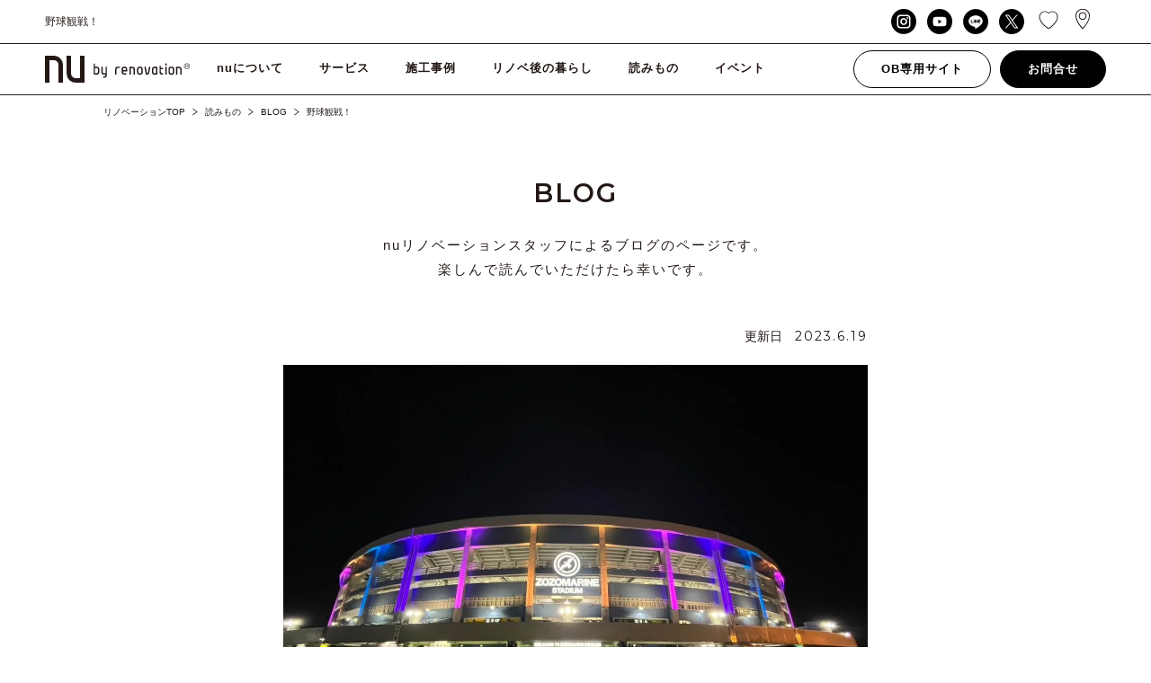

--- FILE ---
content_type: text/html; charset=UTF-8
request_url: https://n-u.jp/blog/%E9%87%8E%E7%90%83%E8%A6%B3%E6%88%A6%EF%BC%81/
body_size: 19594
content:
<!DOCTYPE html>
<html lang="ja">
<head>

    <meta charset="utf-8">
    <meta http-equiv="X-UA-Compatible" content="IE=edge">

    
    <meta name="keywords" content="リノベーション,東京,相談,ワンストップ,施工事例,費用,事例,会社">

    <meta property="og:title" content="野球観戦！｜スタッフブログ">
    <meta property="og:site_name" content="リノベのことならnuリノベーション">
    <meta property="og:description" content="nuリノベーションスタッフによるブログの「野球観戦！」ページです。みなさんこんにちは！ぎっしーです。先日、友人にZOZOマリンスタジアムのロッテvsヤクルトの交流戦の試合のチケットをもらったので観戦に行ってきました…。東京、埼玉、神奈川、千葉のリノベーションなら nu リノベーション。">
    <meta property="og:image" content="https://n-u.jp/wp_nu/wp-content/uploads/2023/06/230615_00.jpg">
    <meta property="og:image:width" content="1200">
    <meta property="og:image:height" content="899">
    <meta property="og:url" content="https://n-u.jp/blog/%e9%87%8e%e7%90%83%e8%a6%b3%e6%88%a6%ef%bc%81/">
    <meta property="og:type" content="article">

    <link rel="apple-touch-icon" sizes="180x180" href="https://n-u.jp/wp_nu/wp-content/themes/nu-renovation-theme/assets/img/icon/apple-touch-icon.png">
    <link rel="icon" type="image/png" href="https://n-u.jp/wp_nu/wp-content/themes/nu-renovation-theme/assets/img/icon/favicon-32x32.png" sizes="32x32">
    <link rel="icon" type="image/png" href="https://n-u.jp/wp_nu/wp-content/themes/nu-renovation-theme/assets/img/icon/favicon-16x16.png" sizes="16x16">
    <link rel="manifest" href="https://n-u.jp/wp_nu/wp-content/themes/nu-renovation-theme/assets/img/icon/site.webmanifest">
    <link rel="mask-icon" href="https://n-u.jp/wp_nu/wp-content/themes/nu-renovation-theme/assets/img/icon/safari-pinned-tab.svg" color="#000000">
    <meta name="msapplication-TileColor" content="#ffffff">
    <meta name="theme-color" content="#ffffff">

    <meta name="viewport" content="width=device-width,user-scalable=no,maximum-scale=1">
    <!--<meta name="viewport" content="width=1320"> -->

	<link href="https://fonts.googleapis.com/earlyaccess/notosansjapanese.css" rel="stylesheet">
    <link href="https://fonts.googleapis.com/css?family=Montserrat:200,300,400,500,600" rel="stylesheet">
    <link rel="stylesheet" href="https://n-u.jp/wp_nu/wp-content/themes/nu-renovation-theme/assets/css/style.css?var=1.0">
	<link rel="stylesheet" href="https://n-u.jp/wp_nu/wp-content/themes/nu-renovation-theme/assets/css/add_style.css">
    <!--[if IE 7 ]> <html class="ie7"> <![endif]--> 
    <!--[if IE 8 ]> <html class="ie8"> <![endif]--> 
    <!--[if IE 9 ]> <html class="ie9"> <![endif]-->

    <script src="https://ajax.googleapis.com/ajax/libs/jquery/2.2.4/jquery.min.js"></script>
    <script src="https://cdnjs.cloudflare.com/ajax/libs/iScroll/5.1.3/iscroll.min.js"></script>
    <script src="https://n-u.jp/wp_nu/wp-content/themes/nu-renovation-theme/assets/js/slick.min.js"></script>
    <script src="https://n-u.jp/wp_nu/wp-content/themes/nu-renovation-theme/assets/js/jquery.modal.min.js"></script>
    <script src="https://n-u.jp/wp_nu/wp-content/themes/nu-renovation-theme/assets/js/owl.carousel.js"></script>
    <script src="https://n-u.jp/wp_nu/wp-content/themes/nu-renovation-theme/assets/js/ofi.min.js"></script>
    <script src="https://n-u.jp/wp_nu/wp-content/themes/nu-renovation-theme/assets/js/effect.js"></script>

    <!-- Global site tag (gtag.js) - Google Analytics -->
    <script async src="https://www.googletagmanager.com/gtag/js?id=UA-28995426-1"></script>
    <script>
        window.dataLayer = window.dataLayer || [];
        function gtag(){dataLayer.push(arguments);}
        gtag('js', new Date());

        gtag('config', 'UA-28995426-1');
    </script>
    
    <!-- Google Tag Manager -->
    <script>(function(w,d,s,l,i){w[l]=w[l]||[];w[l].push({'gtm.start':
    new Date().getTime(),event:'gtm.js'});var f=d.getElementsByTagName(s)[0],
    j=d.createElement(s),dl=l!='dataLayer'?'&l='+l:'';j.async=true;j.src=
    'https://www.googletagmanager.com/gtm.js?id='+i+dl;f.parentNode.insertBefore(j,f);
    })(window,document,'script','dataLayer','GTM-WG34LF9');</script>
    <!-- End Google Tag Manager -->

    
		<!-- All in One SEO 4.4.1 - aioseo.com -->
		<title>野球観戦！｜スタッフブログ | リノベのことならnuリノベーション</title>
		<meta name="description" content="nuリノベーションスタッフによるブログの「野球観戦！」ページです。みなさんこんにちは！ぎっしーです。先日、友人にZOZOマリンスタジアムのロッテvsヤクルトの交流戦の試合のチケットをもらったので観戦に行ってきました…。東京、埼玉、神奈川、千葉のリノベーションなら nu リノベーション。" />
		<meta name="robots" content="max-image-preview:large" />
		<link rel="canonical" href="https://n-u.jp/blog/%e9%87%8e%e7%90%83%e8%a6%b3%e6%88%a6%ef%bc%81/" />
		<meta name="generator" content="All in One SEO (AIOSEO) 4.4.1" />
		<script type="application/ld+json" class="aioseo-schema">
			{"@context":"https:\/\/schema.org","@graph":[{"@type":"BreadcrumbList","@id":"https:\/\/n-u.jp\/blog\/%e9%87%8e%e7%90%83%e8%a6%b3%e6%88%a6%ef%bc%81\/#breadcrumblist","itemListElement":[{"@type":"ListItem","@id":"https:\/\/n-u.jp\/#listItem","position":1,"item":{"@type":"WebPage","@id":"https:\/\/n-u.jp\/","name":"\u30db\u30fc\u30e0","description":"\u30ea\u30ce\u30d9\u306e\u3053\u3068\u306a\u3089\u3010nu(\u30a8\u30cc\u30fb\u30e6\u30fc)\u30ea\u30ce\u30d9\u30fc\u30b7\u30e7\u30f3\u3011\u3078\u304a\u4efb\u305b\u304f\u3060\u3055\u3044\u3002\u7d041000\u4ef6\u306e\u65bd\u5de5\u4e8b\u4f8b\u516c\u958b\u4e2d\u3002\u30de\u30f3\u30b7\u30e7\u30f3\u4e00\u6238\u5efa\u3066\u3001\u5e97\u8217\uff08\u30b7\u30e7\u30c3\u30d7\uff09\u304b\u3089\u4e8b\u52d9\u6240\uff08\u30aa\u30d5\u30a3\u30b9\uff09\u307e\u3067\u3001\u304a\u5ba2\u69d8\u306e\u3054\u5e0c\u671b\u306b\u5408\u308f\u305b\u3066\u8a2d\u8a08\u30fb\u30c7\u30b6\u30a4\u30f3\u30fb\u65bd\u5de5\u30fb\u30a2\u30d5\u30bf\u30fc\u30b5\u30fc\u30d3\u30b9\u307e\u3067\u3092\u30ea\u30ce\u30d9\u30fc\u30b7\u30e7\u30f3\uff08\u30ea\u30ce\u30d9\uff09\u306e\u30d7\u30ed\u304c\u30ef\u30f3\u30b9\u30c8\u30c3\u30d7\u3067\u3054\u5bfe\u5fdc\u3002\u6253\u5408\u305b\u56de\u6570\u7121\u5236\u9650\u3002\u307e\u305a\u306f\u7121\u6599\u500b\u5225\u30bb\u30df\u30ca\u30fc\u3067\u4f55\u3067\u3082\u3054\u76f8\u8ac7\u304f\u3060\u3055\u3044\u3002\u6771\u4eac\u3001\u57fc\u7389\u3001\u795e\u5948\u5ddd\u3001\u5343\u8449\u306e\u30ea\u30ce\u30d9\u30fc\u30b7\u30e7\u30f3\uff08\u30ea\u30ce\u30d9\uff09\u30fb\u30ea\u30d5\u30a9\u30fc\u30e0\u306a\u3089nu\u30ea\u30ce\u30d9\u30fc\u30b7\u30e7\u30f3\u3002","url":"https:\/\/n-u.jp\/"},"nextItem":"https:\/\/n-u.jp\/blog\/%e9%87%8e%e7%90%83%e8%a6%b3%e6%88%a6%ef%bc%81\/#listItem"},{"@type":"ListItem","@id":"https:\/\/n-u.jp\/blog\/%e9%87%8e%e7%90%83%e8%a6%b3%e6%88%a6%ef%bc%81\/#listItem","position":2,"item":{"@type":"WebPage","@id":"https:\/\/n-u.jp\/blog\/%e9%87%8e%e7%90%83%e8%a6%b3%e6%88%a6%ef%bc%81\/","name":"\u91ce\u7403\u89b3\u6226\uff01","description":"nu\u30ea\u30ce\u30d9\u30fc\u30b7\u30e7\u30f3\u30b9\u30bf\u30c3\u30d5\u306b\u3088\u308b\u30d6\u30ed\u30b0\u306e\u300c\u91ce\u7403\u89b3\u6226\uff01\u300d\u30da\u30fc\u30b8\u3067\u3059\u3002\u307f\u306a\u3055\u3093\u3053\u3093\u306b\u3061\u306f\uff01\u304e\u3063\u3057\u30fc\u3067\u3059\u3002\u5148\u65e5\u3001\u53cb\u4eba\u306bZOZO\u30de\u30ea\u30f3\u30b9\u30bf\u30b8\u30a2\u30e0\u306e\u30ed\u30c3\u30c6vs\u30e4\u30af\u30eb\u30c8\u306e\u4ea4\u6d41\u6226\u306e\u8a66\u5408\u306e\u30c1\u30b1\u30c3\u30c8\u3092\u3082\u3089\u3063\u305f\u306e\u3067\u89b3\u6226\u306b\u884c\u3063\u3066\u304d\u307e\u3057\u305f\u2026\u3002\u6771\u4eac\u3001\u57fc\u7389\u3001\u795e\u5948\u5ddd\u3001\u5343\u8449\u306e\u30ea\u30ce\u30d9\u30fc\u30b7\u30e7\u30f3\u306a\u3089 nu \u30ea\u30ce\u30d9\u30fc\u30b7\u30e7\u30f3\u3002","url":"https:\/\/n-u.jp\/blog\/%e9%87%8e%e7%90%83%e8%a6%b3%e6%88%a6%ef%bc%81\/"},"previousItem":"https:\/\/n-u.jp\/#listItem"}]},{"@type":"Organization","@id":"https:\/\/n-u.jp\/#organization","name":"\u30ea\u30ce\u30d9\u306e\u3053\u3068\u306a\u3089nu\u30ea\u30ce\u30d9\u30fc\u30b7\u30e7\u30f3","url":"https:\/\/n-u.jp\/"},{"@type":"Person","@id":"https:\/\/n-u.jp\/author\/master-nu\/#author","url":"https:\/\/n-u.jp\/author\/master-nu\/","name":"master-nu","image":{"@type":"ImageObject","@id":"https:\/\/n-u.jp\/blog\/%e9%87%8e%e7%90%83%e8%a6%b3%e6%88%a6%ef%bc%81\/#authorImage","url":"https:\/\/secure.gravatar.com\/avatar\/6f2433e393d32937628c0960aeb49f82?s=96&d=mm&r=g","width":96,"height":96,"caption":"master-nu"}},{"@type":"WebPage","@id":"https:\/\/n-u.jp\/blog\/%e9%87%8e%e7%90%83%e8%a6%b3%e6%88%a6%ef%bc%81\/#webpage","url":"https:\/\/n-u.jp\/blog\/%e9%87%8e%e7%90%83%e8%a6%b3%e6%88%a6%ef%bc%81\/","name":"\u91ce\u7403\u89b3\u6226\uff01\uff5c\u30b9\u30bf\u30c3\u30d5\u30d6\u30ed\u30b0 | \u30ea\u30ce\u30d9\u306e\u3053\u3068\u306a\u3089nu\u30ea\u30ce\u30d9\u30fc\u30b7\u30e7\u30f3","description":"nu\u30ea\u30ce\u30d9\u30fc\u30b7\u30e7\u30f3\u30b9\u30bf\u30c3\u30d5\u306b\u3088\u308b\u30d6\u30ed\u30b0\u306e\u300c\u91ce\u7403\u89b3\u6226\uff01\u300d\u30da\u30fc\u30b8\u3067\u3059\u3002\u307f\u306a\u3055\u3093\u3053\u3093\u306b\u3061\u306f\uff01\u304e\u3063\u3057\u30fc\u3067\u3059\u3002\u5148\u65e5\u3001\u53cb\u4eba\u306bZOZO\u30de\u30ea\u30f3\u30b9\u30bf\u30b8\u30a2\u30e0\u306e\u30ed\u30c3\u30c6vs\u30e4\u30af\u30eb\u30c8\u306e\u4ea4\u6d41\u6226\u306e\u8a66\u5408\u306e\u30c1\u30b1\u30c3\u30c8\u3092\u3082\u3089\u3063\u305f\u306e\u3067\u89b3\u6226\u306b\u884c\u3063\u3066\u304d\u307e\u3057\u305f\u2026\u3002\u6771\u4eac\u3001\u57fc\u7389\u3001\u795e\u5948\u5ddd\u3001\u5343\u8449\u306e\u30ea\u30ce\u30d9\u30fc\u30b7\u30e7\u30f3\u306a\u3089 nu \u30ea\u30ce\u30d9\u30fc\u30b7\u30e7\u30f3\u3002","inLanguage":"ja","isPartOf":{"@id":"https:\/\/n-u.jp\/#website"},"breadcrumb":{"@id":"https:\/\/n-u.jp\/blog\/%e9%87%8e%e7%90%83%e8%a6%b3%e6%88%a6%ef%bc%81\/#breadcrumblist"},"author":{"@id":"https:\/\/n-u.jp\/author\/master-nu\/#author"},"creator":{"@id":"https:\/\/n-u.jp\/author\/master-nu\/#author"},"image":{"@type":"ImageObject","url":"https:\/\/n-u.jp\/wp_nu\/wp-content\/uploads\/2023\/06\/230615_00.jpg","@id":"https:\/\/n-u.jp\/#mainImage","width":1200,"height":899},"primaryImageOfPage":{"@id":"https:\/\/n-u.jp\/blog\/%e9%87%8e%e7%90%83%e8%a6%b3%e6%88%a6%ef%bc%81\/#mainImage"},"datePublished":"2023-06-19T03:00:34+09:00","dateModified":"2023-06-22T03:08:18+09:00"},{"@type":"WebSite","@id":"https:\/\/n-u.jp\/#website","url":"https:\/\/n-u.jp\/","name":"\u30ea\u30ce\u30d9\u306e\u3053\u3068\u306a\u3089nu\u30ea\u30ce\u30d9\u30fc\u30b7\u30e7\u30f3","description":"\u30ea\u30ce\u30d9\u306e\u3053\u3068\u306a\u3089\u3010nu(\u30a8\u30cc\u30fb\u30e6\u30fc)\u30ea\u30ce\u30d9\u30fc\u30b7\u30e7\u30f3\u3011\u3078\u304a\u4efb\u305b\u304f\u3060\u3055\u3044\u3002\u7d041000\u4ef6\u306e\u65bd\u5de5\u4e8b\u4f8b\u516c\u958b\u4e2d\u3002\u30de\u30f3\u30b7\u30e7\u30f3\u4e00\u6238\u5efa\u3066\u3001\u5e97\u8217\uff08\u30b7\u30e7\u30c3\u30d7\uff09\u304b\u3089\u4e8b\u52d9\u6240\uff08\u30aa\u30d5\u30a3\u30b9\uff09\u307e\u3067\u3001\u304a\u5ba2\u69d8\u306e\u3054\u5e0c\u671b\u306b\u5408\u308f\u305b\u3066\u8a2d\u8a08\u30fb\u30c7\u30b6\u30a4\u30f3\u30fb\u65bd\u5de5\u30fb\u30a2\u30d5\u30bf\u30fc\u30b5\u30fc\u30d3\u30b9\u307e\u3067\u3092\u30ea\u30ce\u30d9\u30fc\u30b7\u30e7\u30f3\uff08\u30ea\u30ce\u30d9\uff09\u306e\u30d7\u30ed\u304c\u30ef\u30f3\u30b9\u30c8\u30c3\u30d7\u3067\u3054\u5bfe\u5fdc\u3002\u6253\u5408\u305b\u56de\u6570\u7121\u5236\u9650\u3002\u307e\u305a\u306f\u7121\u6599\u500b\u5225\u30bb\u30df\u30ca\u30fc\u3067\u4f55\u3067\u3082\u3054\u76f8\u8ac7\u304f\u3060\u3055\u3044\u3002\u6771\u4eac\u3001\u57fc\u7389\u3001\u795e\u5948\u5ddd\u3001\u5343\u8449\u306e\u30ea\u30ce\u30d9\u30fc\u30b7\u30e7\u30f3\uff08\u30ea\u30ce\u30d9\uff09\u30fb\u30ea\u30d5\u30a9\u30fc\u30e0\u306a\u3089nu\u30ea\u30ce\u30d9\u30fc\u30b7\u30e7\u30f3\u3002","inLanguage":"ja","publisher":{"@id":"https:\/\/n-u.jp\/#organization"}}]}
		</script>
		<!-- All in One SEO -->

<script type="text/javascript">
window._wpemojiSettings = {"baseUrl":"https:\/\/s.w.org\/images\/core\/emoji\/14.0.0\/72x72\/","ext":".png","svgUrl":"https:\/\/s.w.org\/images\/core\/emoji\/14.0.0\/svg\/","svgExt":".svg","source":{"concatemoji":"https:\/\/n-u.jp\/wp_nu\/wp-includes\/js\/wp-emoji-release.min.js?ver=6.2.2"}};
/*! This file is auto-generated */
!function(e,a,t){var n,r,o,i=a.createElement("canvas"),p=i.getContext&&i.getContext("2d");function s(e,t){p.clearRect(0,0,i.width,i.height),p.fillText(e,0,0);e=i.toDataURL();return p.clearRect(0,0,i.width,i.height),p.fillText(t,0,0),e===i.toDataURL()}function c(e){var t=a.createElement("script");t.src=e,t.defer=t.type="text/javascript",a.getElementsByTagName("head")[0].appendChild(t)}for(o=Array("flag","emoji"),t.supports={everything:!0,everythingExceptFlag:!0},r=0;r<o.length;r++)t.supports[o[r]]=function(e){if(p&&p.fillText)switch(p.textBaseline="top",p.font="600 32px Arial",e){case"flag":return s("\ud83c\udff3\ufe0f\u200d\u26a7\ufe0f","\ud83c\udff3\ufe0f\u200b\u26a7\ufe0f")?!1:!s("\ud83c\uddfa\ud83c\uddf3","\ud83c\uddfa\u200b\ud83c\uddf3")&&!s("\ud83c\udff4\udb40\udc67\udb40\udc62\udb40\udc65\udb40\udc6e\udb40\udc67\udb40\udc7f","\ud83c\udff4\u200b\udb40\udc67\u200b\udb40\udc62\u200b\udb40\udc65\u200b\udb40\udc6e\u200b\udb40\udc67\u200b\udb40\udc7f");case"emoji":return!s("\ud83e\udef1\ud83c\udffb\u200d\ud83e\udef2\ud83c\udfff","\ud83e\udef1\ud83c\udffb\u200b\ud83e\udef2\ud83c\udfff")}return!1}(o[r]),t.supports.everything=t.supports.everything&&t.supports[o[r]],"flag"!==o[r]&&(t.supports.everythingExceptFlag=t.supports.everythingExceptFlag&&t.supports[o[r]]);t.supports.everythingExceptFlag=t.supports.everythingExceptFlag&&!t.supports.flag,t.DOMReady=!1,t.readyCallback=function(){t.DOMReady=!0},t.supports.everything||(n=function(){t.readyCallback()},a.addEventListener?(a.addEventListener("DOMContentLoaded",n,!1),e.addEventListener("load",n,!1)):(e.attachEvent("onload",n),a.attachEvent("onreadystatechange",function(){"complete"===a.readyState&&t.readyCallback()})),(e=t.source||{}).concatemoji?c(e.concatemoji):e.wpemoji&&e.twemoji&&(c(e.twemoji),c(e.wpemoji)))}(window,document,window._wpemojiSettings);
</script>
<style type="text/css">
img.wp-smiley,
img.emoji {
	display: inline !important;
	border: none !important;
	box-shadow: none !important;
	height: 1em !important;
	width: 1em !important;
	margin: 0 0.07em !important;
	vertical-align: -0.1em !important;
	background: none !important;
	padding: 0 !important;
}
</style>
	<link rel='stylesheet' id='sbi_styles-css' href='https://n-u.jp/wp_nu/wp-content/plugins/instagram-feed/css/sbi-styles.min.css?ver=6.9.1' type='text/css' media='all' />
<link rel='stylesheet' id='classic-theme-styles-css' href='https://n-u.jp/wp_nu/wp-includes/css/classic-themes.min.css?ver=6.2.2' type='text/css' media='all' />
<style id='global-styles-inline-css' type='text/css'>
body{--wp--preset--color--black: #000000;--wp--preset--color--cyan-bluish-gray: #abb8c3;--wp--preset--color--white: #ffffff;--wp--preset--color--pale-pink: #f78da7;--wp--preset--color--vivid-red: #cf2e2e;--wp--preset--color--luminous-vivid-orange: #ff6900;--wp--preset--color--luminous-vivid-amber: #fcb900;--wp--preset--color--light-green-cyan: #7bdcb5;--wp--preset--color--vivid-green-cyan: #00d084;--wp--preset--color--pale-cyan-blue: #8ed1fc;--wp--preset--color--vivid-cyan-blue: #0693e3;--wp--preset--color--vivid-purple: #9b51e0;--wp--preset--gradient--vivid-cyan-blue-to-vivid-purple: linear-gradient(135deg,rgba(6,147,227,1) 0%,rgb(155,81,224) 100%);--wp--preset--gradient--light-green-cyan-to-vivid-green-cyan: linear-gradient(135deg,rgb(122,220,180) 0%,rgb(0,208,130) 100%);--wp--preset--gradient--luminous-vivid-amber-to-luminous-vivid-orange: linear-gradient(135deg,rgba(252,185,0,1) 0%,rgba(255,105,0,1) 100%);--wp--preset--gradient--luminous-vivid-orange-to-vivid-red: linear-gradient(135deg,rgba(255,105,0,1) 0%,rgb(207,46,46) 100%);--wp--preset--gradient--very-light-gray-to-cyan-bluish-gray: linear-gradient(135deg,rgb(238,238,238) 0%,rgb(169,184,195) 100%);--wp--preset--gradient--cool-to-warm-spectrum: linear-gradient(135deg,rgb(74,234,220) 0%,rgb(151,120,209) 20%,rgb(207,42,186) 40%,rgb(238,44,130) 60%,rgb(251,105,98) 80%,rgb(254,248,76) 100%);--wp--preset--gradient--blush-light-purple: linear-gradient(135deg,rgb(255,206,236) 0%,rgb(152,150,240) 100%);--wp--preset--gradient--blush-bordeaux: linear-gradient(135deg,rgb(254,205,165) 0%,rgb(254,45,45) 50%,rgb(107,0,62) 100%);--wp--preset--gradient--luminous-dusk: linear-gradient(135deg,rgb(255,203,112) 0%,rgb(199,81,192) 50%,rgb(65,88,208) 100%);--wp--preset--gradient--pale-ocean: linear-gradient(135deg,rgb(255,245,203) 0%,rgb(182,227,212) 50%,rgb(51,167,181) 100%);--wp--preset--gradient--electric-grass: linear-gradient(135deg,rgb(202,248,128) 0%,rgb(113,206,126) 100%);--wp--preset--gradient--midnight: linear-gradient(135deg,rgb(2,3,129) 0%,rgb(40,116,252) 100%);--wp--preset--duotone--dark-grayscale: url('#wp-duotone-dark-grayscale');--wp--preset--duotone--grayscale: url('#wp-duotone-grayscale');--wp--preset--duotone--purple-yellow: url('#wp-duotone-purple-yellow');--wp--preset--duotone--blue-red: url('#wp-duotone-blue-red');--wp--preset--duotone--midnight: url('#wp-duotone-midnight');--wp--preset--duotone--magenta-yellow: url('#wp-duotone-magenta-yellow');--wp--preset--duotone--purple-green: url('#wp-duotone-purple-green');--wp--preset--duotone--blue-orange: url('#wp-duotone-blue-orange');--wp--preset--font-size--small: 13px;--wp--preset--font-size--medium: 20px;--wp--preset--font-size--large: 36px;--wp--preset--font-size--x-large: 42px;--wp--preset--spacing--20: 0.44rem;--wp--preset--spacing--30: 0.67rem;--wp--preset--spacing--40: 1rem;--wp--preset--spacing--50: 1.5rem;--wp--preset--spacing--60: 2.25rem;--wp--preset--spacing--70: 3.38rem;--wp--preset--spacing--80: 5.06rem;--wp--preset--shadow--natural: 6px 6px 9px rgba(0, 0, 0, 0.2);--wp--preset--shadow--deep: 12px 12px 50px rgba(0, 0, 0, 0.4);--wp--preset--shadow--sharp: 6px 6px 0px rgba(0, 0, 0, 0.2);--wp--preset--shadow--outlined: 6px 6px 0px -3px rgba(255, 255, 255, 1), 6px 6px rgba(0, 0, 0, 1);--wp--preset--shadow--crisp: 6px 6px 0px rgba(0, 0, 0, 1);}:where(.is-layout-flex){gap: 0.5em;}body .is-layout-flow > .alignleft{float: left;margin-inline-start: 0;margin-inline-end: 2em;}body .is-layout-flow > .alignright{float: right;margin-inline-start: 2em;margin-inline-end: 0;}body .is-layout-flow > .aligncenter{margin-left: auto !important;margin-right: auto !important;}body .is-layout-constrained > .alignleft{float: left;margin-inline-start: 0;margin-inline-end: 2em;}body .is-layout-constrained > .alignright{float: right;margin-inline-start: 2em;margin-inline-end: 0;}body .is-layout-constrained > .aligncenter{margin-left: auto !important;margin-right: auto !important;}body .is-layout-constrained > :where(:not(.alignleft):not(.alignright):not(.alignfull)){max-width: var(--wp--style--global--content-size);margin-left: auto !important;margin-right: auto !important;}body .is-layout-constrained > .alignwide{max-width: var(--wp--style--global--wide-size);}body .is-layout-flex{display: flex;}body .is-layout-flex{flex-wrap: wrap;align-items: center;}body .is-layout-flex > *{margin: 0;}:where(.wp-block-columns.is-layout-flex){gap: 2em;}.has-black-color{color: var(--wp--preset--color--black) !important;}.has-cyan-bluish-gray-color{color: var(--wp--preset--color--cyan-bluish-gray) !important;}.has-white-color{color: var(--wp--preset--color--white) !important;}.has-pale-pink-color{color: var(--wp--preset--color--pale-pink) !important;}.has-vivid-red-color{color: var(--wp--preset--color--vivid-red) !important;}.has-luminous-vivid-orange-color{color: var(--wp--preset--color--luminous-vivid-orange) !important;}.has-luminous-vivid-amber-color{color: var(--wp--preset--color--luminous-vivid-amber) !important;}.has-light-green-cyan-color{color: var(--wp--preset--color--light-green-cyan) !important;}.has-vivid-green-cyan-color{color: var(--wp--preset--color--vivid-green-cyan) !important;}.has-pale-cyan-blue-color{color: var(--wp--preset--color--pale-cyan-blue) !important;}.has-vivid-cyan-blue-color{color: var(--wp--preset--color--vivid-cyan-blue) !important;}.has-vivid-purple-color{color: var(--wp--preset--color--vivid-purple) !important;}.has-black-background-color{background-color: var(--wp--preset--color--black) !important;}.has-cyan-bluish-gray-background-color{background-color: var(--wp--preset--color--cyan-bluish-gray) !important;}.has-white-background-color{background-color: var(--wp--preset--color--white) !important;}.has-pale-pink-background-color{background-color: var(--wp--preset--color--pale-pink) !important;}.has-vivid-red-background-color{background-color: var(--wp--preset--color--vivid-red) !important;}.has-luminous-vivid-orange-background-color{background-color: var(--wp--preset--color--luminous-vivid-orange) !important;}.has-luminous-vivid-amber-background-color{background-color: var(--wp--preset--color--luminous-vivid-amber) !important;}.has-light-green-cyan-background-color{background-color: var(--wp--preset--color--light-green-cyan) !important;}.has-vivid-green-cyan-background-color{background-color: var(--wp--preset--color--vivid-green-cyan) !important;}.has-pale-cyan-blue-background-color{background-color: var(--wp--preset--color--pale-cyan-blue) !important;}.has-vivid-cyan-blue-background-color{background-color: var(--wp--preset--color--vivid-cyan-blue) !important;}.has-vivid-purple-background-color{background-color: var(--wp--preset--color--vivid-purple) !important;}.has-black-border-color{border-color: var(--wp--preset--color--black) !important;}.has-cyan-bluish-gray-border-color{border-color: var(--wp--preset--color--cyan-bluish-gray) !important;}.has-white-border-color{border-color: var(--wp--preset--color--white) !important;}.has-pale-pink-border-color{border-color: var(--wp--preset--color--pale-pink) !important;}.has-vivid-red-border-color{border-color: var(--wp--preset--color--vivid-red) !important;}.has-luminous-vivid-orange-border-color{border-color: var(--wp--preset--color--luminous-vivid-orange) !important;}.has-luminous-vivid-amber-border-color{border-color: var(--wp--preset--color--luminous-vivid-amber) !important;}.has-light-green-cyan-border-color{border-color: var(--wp--preset--color--light-green-cyan) !important;}.has-vivid-green-cyan-border-color{border-color: var(--wp--preset--color--vivid-green-cyan) !important;}.has-pale-cyan-blue-border-color{border-color: var(--wp--preset--color--pale-cyan-blue) !important;}.has-vivid-cyan-blue-border-color{border-color: var(--wp--preset--color--vivid-cyan-blue) !important;}.has-vivid-purple-border-color{border-color: var(--wp--preset--color--vivid-purple) !important;}.has-vivid-cyan-blue-to-vivid-purple-gradient-background{background: var(--wp--preset--gradient--vivid-cyan-blue-to-vivid-purple) !important;}.has-light-green-cyan-to-vivid-green-cyan-gradient-background{background: var(--wp--preset--gradient--light-green-cyan-to-vivid-green-cyan) !important;}.has-luminous-vivid-amber-to-luminous-vivid-orange-gradient-background{background: var(--wp--preset--gradient--luminous-vivid-amber-to-luminous-vivid-orange) !important;}.has-luminous-vivid-orange-to-vivid-red-gradient-background{background: var(--wp--preset--gradient--luminous-vivid-orange-to-vivid-red) !important;}.has-very-light-gray-to-cyan-bluish-gray-gradient-background{background: var(--wp--preset--gradient--very-light-gray-to-cyan-bluish-gray) !important;}.has-cool-to-warm-spectrum-gradient-background{background: var(--wp--preset--gradient--cool-to-warm-spectrum) !important;}.has-blush-light-purple-gradient-background{background: var(--wp--preset--gradient--blush-light-purple) !important;}.has-blush-bordeaux-gradient-background{background: var(--wp--preset--gradient--blush-bordeaux) !important;}.has-luminous-dusk-gradient-background{background: var(--wp--preset--gradient--luminous-dusk) !important;}.has-pale-ocean-gradient-background{background: var(--wp--preset--gradient--pale-ocean) !important;}.has-electric-grass-gradient-background{background: var(--wp--preset--gradient--electric-grass) !important;}.has-midnight-gradient-background{background: var(--wp--preset--gradient--midnight) !important;}.has-small-font-size{font-size: var(--wp--preset--font-size--small) !important;}.has-medium-font-size{font-size: var(--wp--preset--font-size--medium) !important;}.has-large-font-size{font-size: var(--wp--preset--font-size--large) !important;}.has-x-large-font-size{font-size: var(--wp--preset--font-size--x-large) !important;}
.wp-block-navigation a:where(:not(.wp-element-button)){color: inherit;}
:where(.wp-block-columns.is-layout-flex){gap: 2em;}
.wp-block-pullquote{font-size: 1.5em;line-height: 1.6;}
</style>
<link rel="https://api.w.org/" href="https://n-u.jp/wp-json/" /><link rel="EditURI" type="application/rsd+xml" title="RSD" href="https://n-u.jp/wp_nu/xmlrpc.php?rsd" />
<link rel="wlwmanifest" type="application/wlwmanifest+xml" href="https://n-u.jp/wp_nu/wp-includes/wlwmanifest.xml" />
<meta name="generator" content="WordPress 6.2.2" />
<link rel='shortlink' href='https://n-u.jp/?p=56625' />
<link rel="alternate" type="application/json+oembed" href="https://n-u.jp/wp-json/oembed/1.0/embed?url=https%3A%2F%2Fn-u.jp%2Fblog%2F%25e9%2587%258e%25e7%2590%2583%25e8%25a6%25b3%25e6%2588%25a6%25ef%25bc%2581%2F" />
<link rel="alternate" type="text/xml+oembed" href="https://n-u.jp/wp-json/oembed/1.0/embed?url=https%3A%2F%2Fn-u.jp%2Fblog%2F%25e9%2587%258e%25e7%2590%2583%25e8%25a6%25b3%25e6%2588%25a6%25ef%25bc%2581%2F&#038;format=xml" />
<link rel="icon" href="https://n-u.jp/wp_nu/wp-content/uploads/2023/07/cropped-android-chrome-512x512-1-32x32.png" sizes="32x32" />
<link rel="icon" href="https://n-u.jp/wp_nu/wp-content/uploads/2023/07/cropped-android-chrome-512x512-1-192x192.png" sizes="192x192" />
<link rel="apple-touch-icon" href="https://n-u.jp/wp_nu/wp-content/uploads/2023/07/cropped-android-chrome-512x512-1-180x180.png" />
<meta name="msapplication-TileImage" content="https://n-u.jp/wp_nu/wp-content/uploads/2023/07/cropped-android-chrome-512x512-1-270x270.png" />
</head>

<body class="drawer">
    <!-- Google Tag Manager (noscript) -->
<noscript><iframe src="https://www.googletagmanager.com/ns.html?id=GTM-WG34LF9"
 height="0" width="0" style="display:none;visibility:hidden"></iframe></noscript>
<!-- End Google Tag Manager (noscript) -->

<!-- BODY -->

    <!-- //// ALL START //// -->

    <div id="container" class="article">


        <!-- //// HEADER START //// -->
        <header>

    <div class="top_area">
        <div class="top_inner">
            <span class="copy">野球観戦！</span>

            <ul class="top_box">

                <!-- <li class="contact"><a href="https://n-u.jp/contact">お問合せ</a></li>
                <li class="registration"><a href="https://n-u.jp/contact-member">会員登録</a></li>
                <li class="ob"><a href="https://nu-otokuisama.jp/" target="_blank">OB専用サイト</a></li> -->
                
                <nav>
                    <ul class="menu">
                        <li class="sns">
                            <div class="sns_box">
                                <a href="https://www.instagram.com/nu_renovation/" target="_blank" class="instagram" rel="nofollow"></a>
                                <a href="https://www.youtube.com/channel/UCMpJVniUTCMskOyQLLabtaw/" target="_blank" class="youtube" rel="nofollow"></a>                        
                                <a href="http://nav.cx/49VL9Bq" target="_blank" class="line" rel="nofollow"></a>
                                <a href="https://twitter.com/nu_renovation" target="_blank" class="twitter" rel="nofollow"></a>
                            </div>
                        </li>
                    </ul>
                </nav>
                
				<li class="favorite"><a href="https://n-u.jp/favorit"></a> </li>
				<li class="map"><a href="https://n-u.jp/access"></a> </li>

                
            </ul>
        </div>
    </div>

    <div class="inner">

        <!-- 会社名ロゴ -->
                <div class="top_logo"><a href="https://n-u.jp/"><img src="https://n-u.jp/wp_nu/wp-content/themes/nu-renovation-theme/assets/img/common/logo.svg" alt="nuリノベーション"></a></div>
        

        <!-- ハンバーガーボタン -->
        <div class="toggle_button" id="toggle">
            <span class="bar top"></span>
            <span class="bar middle"></span>
            <span class="bar bottom"></span>
        </div>

		<ul class="cv_s">
			<li class="mail"><a href="https://n-u.jp/contact"><img src="https://n-u.jp/wp_nu/wp-content/themes/nu-renovation-theme/assets/img/common/icon/mail_header.svg" alt="mail"></a></li>
			<li class="tel"><a href="tel:0120453553"><img src="https://n-u.jp/wp_nu/wp-content/themes/nu-renovation-theme/assets/img/common/icon/tel_header.svg" alt="tel"></a></li>
		</ul>

        <!-- ナビゲーション -->
        <div class="drawer_bg"></div>
        <nav>
            <ul class="menu">
                
                <li class="sns hide_pc">
                    <div class="sns_box">
                        <a href="https://www.instagram.com/nu_renovation/" target="_blank" class="instagram" rel="nofollow"></a>
						<a href="https://www.youtube.com/channel/UCMpJVniUTCMskOyQLLabtaw/" target="_blank" class="youtube" rel="nofollow"></a>                        
                        <a href="http://nav.cx/49VL9Bq" target="_blank" class="line" rel="nofollow"></a>
                        <a href="https://twitter.com/nu_renovation" target="_blank" class="twitter" rel="nofollow"></a>
                    </div>
                </li>
                <!-- <li class="sp_d_logo">
                    <span class="copy">野球観戦！</span>
                    <a href="https://n-u.jp/" class="logo"><img src="https://n-u.jp/wp_nu/wp-content/themes/nu-renovation-theme/assets/img/common/logo.svg" alt="会社名"></a>
                </li> -->

                <li class="menu_sp">
                    <a href="https://n-u.jp/about" class="menu_pc">nuについて</a>
                    <span class="slide_open first">nuについて</span>

                    <div class="sub_menu_area">
                        <div class="sub_inner">
                            <ul class="sub_menu">
                                <li>
                                    <dl class=""><div>
                                        <dt class="none"></dt>
                                        <dd>
                                            <a href="https://n-u.jp/advantage"><span>nuの３つの強み</span></a>
											<a href="https://n-u.jp/film"><span>nuFilm</span></a>
                                            <a href="https://n-u.jp/branding"><span>BRAND CONCEPT</span></a>
                                        </dd>
                                        </div></dl>
                                    <dl class=""><div>
                                        <dt class="none"></dt>
                                        <dd>
											<a href="https://n-u.jp/concept-room"><span>CONCEPT ROOM</span></a>
											<a href="https://n-u.jp/qa/"><span>Q&A</span></a>
                                            <a href="https://n-u.jp/news/"><span>NEWS</span></a>
                                        </dd>
                                        </div></dl>
                                    <dl class=""><div>
                                        <dt class="none"></dt>
                                        <dd>
											<a href="https://n-u.jp/btob"><span>企業・法人様向け</span></a>
                                            <a href="https://n-u.jp/recruit/"><span>RECRUIT</span></a>
											<a href="https://n-u.jp/nucafe"><span>nuラウンジ</span></a>
                                        </dd>
                                        </div></dl>
                                    <dl class=""><div>
                                        <dt class="none"></dt>
                                        <dd>
											<a href="https://n-u.jp/company"><span>会社概要</span></a>
                                            <a href="https://n-u.jp/access"><span>アクセス</span></a>
                                            <a href="https://n-u.jp/privacy"><span>プライバシーポリシー</span></a>
                                        </dd>
                                        </div></dl>
                                </li>
                            </ul>
                        </div>
                    </div>
                </li>
                <li class="menu_sp">
                    <a href="https://n-u.jp/service" class="menu_pc">サービス</a>
                    <span class="slide_open first">サービス</span>

                    <div class="sub_menu_area">
                        <div class="sub_inner">
                            <ul class="sub_menu">
                                <li>
                                    <dl class=""><div>
                                        <dt class="none"></dt>
                                        <dd>
                                            <a href="https://n-u.jp/renovation-from-findhouse"><span>家探しからのリノベーション</span></a>
                                            <a href="https://n-u.jp/renovating-my-house"><span>自分の家をリノベーション</span></a>
											<a href="https://n-u.jp/naikendoukou"><span>物件購入前の内見同行</span></a>
											<a href="https://n-u.jp/renovation-menu"><span>リノベーションメニュー</span></a>
                                        </dd>
                                        </div></dl>
                                    <dl class=""><div>
                                        <dt class="none"></dt>
                                        <dd>
											<a href="https://n-u.jp/renovationflow"><span>リノベーションの流れ</span></a>
                                            <a href="https://n-u.jp/cost"><span>COST</span></a>
											<a href="https://n-u.jp/1-point-renovation"><span>1 POINT RENOVATION</span></a>
											<a href="https://n-u.jp/decoru"><span>decoる</span></a>
                                        </dd>
                                        </div></dl>
                                    <dl class=""><div>
                                        <dt class="none"></dt>
                                        <dd>
											<a href="https://n-u.jp/renovation-stores-and-offices"><span>店舗・オフィスのリノベーション</span></a>
                                            <a href="https://n-u.jp/for-sell/"><span>FOR SELL&BUY(リノベ済みの物件の売買)</span></a>
                                            <a href="https://n-u.jp/for-rent/"><span>FOR RENT(リノベ済みの物件の賃貸)</span></a>
                                            <a href="https://nu-otokuisama.jp/" target="_blank"><span>OB専用サイト</span></a>
                                        </dd>
                                        </div></dl>
                                </li>
                            </ul>
                        </div>
                    </div>
                </li>

                <li class="menu_sp">
                    <a href="https://n-u.jp/gallery/" class="menu_pc">施工事例</a>
                    <span class="slide_open first">施工事例</span>

                    <div class="sub_menu_area">
                        <div class="sub_inner">
							<span class="hide_pc special_link"><a href="https://n-u.jp/gallery/" class="hide_pc">施工事例一覧</a></span>
                            <ul class="sub_menu">
                                <li>
                                    <dl class="second"><div>
                                        <dt>建物から事例を探す</dt>
                                        <dd>
                                                                                        <a href="https://n-u.jp/gallery_building/condominium/"><span>マンション</span></a>

                                                                                        <a href="https://n-u.jp/gallery_building/detached/"><span>一戸建て</span></a>

                                                                                        <a href="https://n-u.jp/gallery_building/shop/"><span>店舗・オフィス</span></a>
                                        </dd>
                                        </div></dl>
                                    <dl class="second"><div>
                                        <dt>テーマから事例を探す</dt>
                                        <dd>
                                                                                        <a href="https://n-u.jp/gallery_thema/simple/"><span>シンプル</span></a>

                                                                                        <a href="https://n-u.jp/gallery_thema/vintage/"><span>ヴィンテージ</span></a>

                                                                                        <a href="https://n-u.jp/gallery_thema/nordic/"><span>北欧</span></a>

                                                                                        <a href="https://n-u.jp/gallery_thema/inorganic/"><span>無機質</span></a>

                                                                                        <a href="https://n-u.jp/gallery_thema/seamless/"><span>シームレス</span></a>

                                                                                        <a href="https://n-u.jp/gallery_thema/japanese/"><span>和</span></a>

                                                                                        <a href="https://n-u.jp/gallery_thema/japandi/"><span>JAPANDI</span></a>

                                                                                        <a href="https://n-u.jp/gallery_thema/stylish/"><span>おしゃれ</span></a>
                                        </dd>
                                        </div></dl>
                                    <dl class="second"><div>
                                        <dt>施工箇所から事例を探す</dt>
                                        <dd>
                                                                                        <a href="https://n-u.jp/gallery_space/kitchen/"><span>キッチン</span></a>

                                                                                        <a href="https://n-u.jp/gallery_space/living-dining/"><span>リビングダイニング</span></a>

                                                                                        <a href="https://n-u.jp/gallery_space/entrance-dirtfloor/"><span>玄関／土間</span></a>

                                                                                        <a href="https://n-u.jp/gallery_space/original-furniture/"><span>造作家具</span></a>

                                                                                        <a href="https://n-u.jp/gallery_space/work-space/"><span>ワークスペース</span></a>

                                                                                        <a href="https://n-u.jp/gallery_space/inner-window/"><span>内窓</span></a>

                                                                                        <a href="https://n-u.jp/gallery_space/washroom/"><span>洗面台</span></a>
                                        </dd>
                                        </div></dl>
                                    <dl class="second"><div>
                                        <dt>素材から事例を探す</dt>
                                        <dd>
                                                                                        <a href="https://n-u.jp/gallery_material/natural-wood/"><span>無垢材</span></a>

                                                                                        <a href="https://n-u.jp/gallery_material/tile/"><span>タイル</span></a>

                                                                                        <a href="https://n-u.jp/gallery_material/mortar/"><span>モルタル</span></a>

                                                                                        <a href="https://n-u.jp/gallery_material/concrete/"><span>コンクリート</span></a>

                                                                                        <a href="https://n-u.jp/gallery_material/herringbone/"><span>ヘリンボーン</span></a>

                                                                                        <a href="https://n-u.jp/gallery_material/glass/"><span>ガラス</span></a>

                                                                                        <a href="https://n-u.jp/gallery_material/to-embody/"><span>躯体現し</span></a>
                                        </dd>
                                        </div></dl>
                                    <dl class="second"><div>
                                        <dt>間取りから事例を探す</dt>
                                        <dd>
                                                                                        <a href="https://n-u.jp/gallery_floor_plan/1r/"><span>ワンルーム</span></a>

                                                                                        <a href="https://n-u.jp/gallery_floor_plan/1ldk/"><span>1LDK</span></a>

                                                                                        <a href="https://n-u.jp/gallery_floor_plan/2ldk/"><span>2LDK</span></a>

                                                                                        <a href="https://n-u.jp/gallery_floor_plan/3ldk/"><span>3LDK</span></a>

                                                                                        <a href="https://n-u.jp/gallery_floor_plan/4ldk/"><span>4LDK</span></a>

                                                                                        <a href="https://n-u.jp/gallery_floor_plan/5ldk/"><span>5LDK以上</span></a>
                                        </dd>
                                        </div></dl>
                                    <dl class="second area_second"><div>
                                        <dt>エリアから事例を探す</dt>
                                        <dd>
                                                                                        <a href="https://n-u.jp/gallery_area/tokyo/"><span>東京都</span></a>

                                            <div class="area_lower_nav">
                                                                                                <a href="https://n-u.jp/gallery_area/shibuya-ku/">渋谷区</a>
                                                                                                <a href="https://n-u.jp/gallery_area/shinjuku-ku/">新宿区</a>
                                                                                                <a href="https://n-u.jp/gallery_area/setagaya-ku/">世田谷区</a>
                                                                                                <a href="https://n-u.jp/gallery_area/meguro-ku/">目黒区</a>
                                                                                                <a href="https://n-u.jp/gallery_area/minato-ku/">港区</a>
                                                                                                <a href="https://n-u.jp/gallery_area/koto-ku/">江東区</a>
                                            </div>

                                                                                        <a href="https://n-u.jp/gallery_area/kanagawa/"><span>神奈川県</span></a>

                                            <div class="area_lower_nav">
                                                                                                <a href="https://n-u.jp/gallery_area/yokohama-shi/">横浜市</a>
                                                                                                <a href="https://n-u.jp/gallery_area/kawasaki-shi/">川崎市</a>
                                            </div>

                                                                                        <a href="https://n-u.jp/gallery_area/chiba/"><span>千葉県</span></a>

                                                                                        <a href="https://n-u.jp/gallery_area/saitama/"><span>埼玉県</span></a>

                                                                                        <a href="https://n-u.jp/gallery_area/other/"><span>その他</span></a>
                                        </dd>
                                        </div>
                                    </dl>
                                </li>
                            </ul>
                        </div>
                    </div>
                </li>

				<li class="menu_sp sp_link hide_pc">
					<a href="https://n-u.jp/orderreport/">リノベ後の暮らし</a>
				</li>

                <li class="menu_sp sp_link">
                    <a href="https://n-u.jp/orderreport/" class="menu_pc">リノベ後の暮らし</a>
<!--                    <span class="slide_open first">リノベ後の暮らし</span>-->

                    <div class="sub_menu_area">
                        <div class="sub_inner">
                            <ul class="sub_menu">
                                <li>
                                    <dl class="second"><div>
                                        <dt>家族構成から探す</dt>
                                        <dd>

                                            <a href="https://n-u.jp/or_family/family/"><span>FAMILY</span></a>
<a href="https://n-u.jp/or_family/dinks/"><span>DINKS</span></a>
<a href="https://n-u.jp/or_family/single/"><span>SINGLE</span></a>
                                        </dd>
                                        </div></dl>
                                    <dl class="second"><div>
                                        <dt>テーマから探す</dt>
                                        <dd>
                                                                                        <a href="https://n-u.jp/or_thema/simple/"><span>シンプル</span></a>

                                                                                        <a href="https://n-u.jp/or_thema/vintage/"><span>ヴィンテージ</span></a>

                                                                                        <a href="https://n-u.jp/or_thema/nordic/"><span>北欧</span></a>

                                                                                        <a href="https://n-u.jp/or_thema/inorganic/"><span>無機質</span></a>

                                                                                        <a href="https://n-u.jp/or_thema/seamless/"><span>シームレス</span></a>

                                                                                        <a href="https://n-u.jp/or_thema/japanese/"><span>和</span></a>

                                                                                        <a href="https://n-u.jp/or_thema/japandi/"><span>JAPANDI</span></a>
                                        </dd>
                                        </div></dl>
                                </li>
                            </ul>
                        </div>
                    </div>
                </li>

				<li class="menu_sp sp_link hide_pc">
					<a href="https://n-u.jp/blog/">読みもの</a>
				</li>

                <li class="menu_sp sp_link">
                    <a href="https://n-u.jp/blog/" class="menu_pc">読みもの</a>
					<!--<span class="slide_open first">読みもの</span>-->

                    <div class="sub_menu_area">
                        <div class="sub_inner">
                            <ul class="sub_menu">
                                <li>
                                    <dl class="second"><div>
                                        <dt>カテゴリーから探す</dt>
                                        <dd>

                                            <a href="https://n-u.jp/blog_cat/renovation-diary/"><span>リノベ日記</span></a><a href="https://n-u.jp/blog_cat/web-magazine/"><span>リノベのアレコレ</span></a><a href="https://n-u.jp/blog_cat/renovation-technic/"><span>技レポ</span></a><a href="https://n-u.jp/blog_cat/nulive/"><span>nuLIVE</span></a><a href="https://n-u.jp/blog_cat/tokyo-sanpo/"><span>とうきょうさんぽ</span></a><a href="https://n-u.jp/blog_cat/blog/"><span>BLOG</span></a><a href="https://n-u.jp/blog_cat/uniques/"><span>UNIQUES</span></a><a href="https://n-u.jp/blog_cat/nu-glossary/"><span>nu用語集</span></a>
                                        </dd>
                                        </div></dl>
                                    <dl class="second"><div>
                                        <dt>テーマから探す</dt>
                                        <dd>

                                            <a href="https://n-u.jp/blog_thema/holiday/"><span>休日</span></a>
<a href="https://n-u.jp/blog_thema/event/"><span>イベント</span></a>
<a href="https://n-u.jp/blog_thema/trip/"><span>旅行</span></a>
<a href="https://n-u.jp/blog_thema/property/"><span>物件／仲介</span></a>
<a href="https://n-u.jp/blog_thema/design-interior/"><span>デザイン／インテリア</span></a>
<a href="https://n-u.jp/blog_thema/construction/"><span>施工</span></a>
<a href="https://n-u.jp/blog_thema/other/"><span>その他</span></a>
                                        </dd>
                                        </div></dl>
                                </li>
                            </ul>
                        </div>
                    </div>
                </li>

				<li class="menu_sp sp_link">
					<a href="https://n-u.jp/event/">イベント</a>
				</li>

                <li class="menu_sp sp_link hide_pc">
					<a href="https://n-u.jp/contact">お問合せ</a>
                </li>

                <!-- <li  class="menu_sp sp_link hide_pc">
					<a href="https://n-u.jp/contact-member">会員登録</a>
                </li> -->

				<li  class="menu_sp sp_link hide_pc">
					<a href="https://n-u.jp/favorit" class="special_heart"><span>お気に入りリスト</span></a>
				</li>

                <li  class="menu_sp sp_link hide_pc">
					<a href="https://nu-otokuisama.jp/ " class="tab" target="_blank"><span>OB専用サイト</span></a>
				</li>

                <!-- <li  class="menu_sp sp_link hide_pc">
                    <a href="tel:0120453553">TEL 0120-453-553</a>
                </li> -->

            </ul>
        </nav>
        <a href="https://nu-otokuisama.jp/" target="_blank" class="header_menu_item ob_link">
            OB専用サイト
        </a>
        <a href="https://n-u.jp/contact" class="header_menu_item">
            お問合せ
        </a>

    </div>

    <!-- <div class="form_link">
        <a href="https://n-u.jp/contact-renovation-house" id="form_link_txt">
            <img src="https://n-u.jp/wp_nu/wp-content/themes/nu-renovation-theme/assets/img/content/front/form_link_txt_new.png" alt="お問合せはこちら">
        </a>
        <a href="https://n-u.jp/contact-renovation-house" id="form_link_btn">
            <img src="https://n-u.jp/wp_nu/wp-content/themes/nu-renovation-theme/assets/img/content/front/form_link_btn02.png" alt="お問合せはこちら">
        </a>
    </div> -->

</header>
<div class="bottom_link_mobile">
        <a href="https://n-u.jp/event" class="bottom_link_mobile_item">
            <!-- <span class="en-text">EVENT</span>
            <span class="ja-text">イベント予約</span> -->
            イベント予約
        </a>
        <a href="https://n-u.jp/contact-renovation-house" class="bottom_link_mobile_item">
            <!-- <span class="en-text">CONTACT</span>
            <span class="ja-text">お問合せ</span> -->
            お問合せ
        </a>
</div>
<style>
    .bottom_link_mobile {
        display: none;
        position: fixed;
        bottom: 0px;
        z-index: 200;
        grid-template-columns: 1fr 1fr;
        width: 100%;
        padding: 10px;
        transition: opacity 0.3s ease-in-out, transform 0.3s ease-in-out;
        padding: 10px 7px 10px;
        gap: 10px;
        background: rgba(0, 0, 0, 0.9);
    }
    .bottom_link_mobile_item {
        font-size: 16px;
        text-align: center;
        padding: 0.6em;
        font-weight: 600;
        display: flex;
        flex-direction: column;
        align-items: center;
        justify-content: center;
        border: 1px solid lightgray;
        background-color: rgba(255, 255, 255, 1);
        box-shadow: rgba(0, 0, 0, 0.2) 0px 3px 5px;
        border-radius: 7px;
    }
    span.en-text {
        font-size: 18px;
        font-family: 'Montserrat', sans-serif;
        line-height: 1.2;
    }
    span.ja-text {
        font-weight: 400;
        font-size: 12px;
    }
    span.sp-text {
        font-size: 10px;
    }
    header.fixed {
        transition: transform 0.3s ease-in-out;
    }
    .inner nav {
        margin-right: auto;
    }
    header div.top_area ul.top_box li.sns {
        margin: initial;
    }
    @media screen and (min-width: 769px) {
        nav ul.menu>li div.sns_box a.instagram,
        nav ul.menu>li div.sns_box a.youtube,
        nav ul.menu>li div.sns_box a.line,
        nav ul.menu>li div.sns_box a.twitter {
            width: 40px;
            height: 28px;
            background-size: 28px;
        }
        nav ul.menu>li div.sns_box a.instagram:hover,
        nav ul.menu>li div.sns_box a.youtube:hover,
        nav ul.menu>li div.sns_box a.line:hover,
        nav ul.menu>li div.sns_box a.twitter:hover {
            width: 40px;
            height: 28px;
            background-size: 28px;
        }
    }
    a.header_menu_item {
        display: block;
        width: fit-content;
        height: fit-content;
        vertical-align: middle;
        padding: 8px 30px;
        font-weight: bold;
        letter-spacing: 1px;
        line-height: 1.9;
        font-size: 13px;
        white-space: nowrap;
        background: black;
        border-radius: 100px;
        margin-top: auto;
        margin-bottom: auto;
        color: white!important;
        border: 1px solid black!important;
    }
    a.header_menu_item:hover {
        background: #828082!important;
        text-decoration: none!important;
        border: 1px solid #828082!important;
    }
    a.header_menu_item.ob_link {
        background: white!important;
        color: black!important;
        border: 1px solid black!important;
        margin-right: 10px;
    }
    a.header_menu_item.ob_link:hover {
        background: #828082!important;
        color: white!important;
        text-decoration: none!important;
        border: 1px solid #828082!important;
    }

    @media screen and (max-width: 768px) {
        .bottom_link_mobile {
            display: grid;
        }
        a.header_menu_item {
            opacity: 0;
            position: fixed;
            display: none;
        }
        nav ul.menu li div.sns_box {
            justify-content: flex-start;
            margin: 0 0 0 0;
            /* padding: 15px; */
        }
    }
</style>
<script>
    // document.addEventListener('DOMContentLoaded', function() {
        // const bottomLink = document.querySelector('.bottom_link_mobile');
        // function toggleBottomLink() {
        //     const scrollY = window.scrollY || window.pageYOffset;
        //     const vh = window.innerHeight;
        //     // 110vhを超えたら表示
        //     if (scrollY >= vh * 0.1) {
        //         bottomLink.style.opacity = '1';
        //         bottomLink.style.transform = 'translateY(0%)';
        //     } else {
        //         bottomLink.style.opacity = '0';
        //         bottomLink.style.transform = 'translateY(100%)';
        //     }
        // }
        // window.addEventListener('scroll', toggleBottomLink);
        // window.addEventListener('resize', toggleBottomLink);
        // toggleBottomLink();

            // header.fixedのスクロール方向による表示制御
    //     let lastScrollY = window.scrollY || window.pageYOffset;
    //     const headerFixed = document.querySelector('header');
    //     function toggleHeaderFixed() {
    //         const currentScrollY = window.scrollY || window.pageYOffset;
    //         if (!headerFixed) return;
    //         if (currentScrollY === 0) {
    //             // 最上部では必ず表示
    //             headerFixed.style.transform = 'translateY(0%)';
    //         } else if (currentScrollY > lastScrollY) {
    //             // 下方向スクロール
    //             headerFixed.style.transform = 'translateY(-100%)';
    //         } else {
    //             // 上方向スクロール
    //             headerFixed.style.transform = 'translateY(0%)';
    //         }
    //         lastScrollY = currentScrollY;
    //     }
    //     window.addEventListener('scroll', toggleHeaderFixed);
    // });
</script>
        <!-- //// HEADER END //// -->

        <!-- //// BREADCRUMBS START //// -->
        <div class="pan">

    <div class="in">

        <ul>
            <li><a href="https://n-u.jp/">リノベーションTOP</a></li>
<li><a href="https://n-u.jp/blog/">読みもの</a></li>
<li><a href="https://n-u.jp/blog_cat/blog/">BLOG</a></li>
<li>野球観戦！</li>
        </ul>

    </div>

</div>
        <!-- //// BREADCRUMBS END //// -->


        <div class="column_1">

            <!-- //// MAIN CONTENT START //// -->

            <div class="ttl">
                
                <!-- タイトル -->
                
                
                
                

                

                
                                    <h1 class="ttl">BLOG</h1>
                    <p>
                        nuリノベーションスタッフによるブログのページです。<br class="hide_sp">
                        楽しんで読んでいただけたら幸いです。
                    </p>
                
                
            </div>


            <main role="main">

                <section class="gallery_list report">

                    <article>

                        <!-- ARTICLE DITAIL START -->
                        <div class="article_head">

                            
                        </div>
                        <!-- ARTICLE DITAIL END -->

                        <!-- 日付 -->
                        <div class="article_day max_650">
                            更新日　<time datetime="2023-06-19T12:00:34+09:00">2023.6.19</time>
                        </div>

                        <!-- エディターエリア START -->
                        <div class="editor blog blog_editor">

                            
                            
                            
                            <p><img decoding="async" src="https://n-u.jp/wp_nu/wp-content/uploads/2023/06/230615_00.jpg" alt="" width="1200" height="899" class="alignnone size-full wp-image-56627" srcset="https://n-u.jp/wp_nu/wp-content/uploads/2023/06/230615_00.jpg 1200w, https://n-u.jp/wp_nu/wp-content/uploads/2023/06/230615_00-300x225.jpg 300w, https://n-u.jp/wp_nu/wp-content/uploads/2023/06/230615_00-768x575.jpg 768w, https://n-u.jp/wp_nu/wp-content/uploads/2023/06/230615_00-1024x767.jpg 1024w" sizes="(max-width: 1200px) 100vw, 1200px" /> </p>
<p>みなさんこんにちは！<br />
ぎっしーです。<br />
先日、友人にZOZOマリンスタジアムのロッテvsヤクルトの交流戦の試合のチケットをもらったので観戦に行ってきました！<br />
野球観戦は実に久しぶりですが、元野球少年としては非常に楽しみなところ。<br />
私は千葉に10年ほど住んでいたので、もちろん千葉ロッテの応援です！</p>
<p><img decoding="async" loading="lazy" src="https://n-u.jp/wp_nu/wp-content/uploads/2023/06/230615_01.jpg" alt="" width="1200" height="675" class="alignnone size-full wp-image-56628" srcset="https://n-u.jp/wp_nu/wp-content/uploads/2023/06/230615_01.jpg 1200w, https://n-u.jp/wp_nu/wp-content/uploads/2023/06/230615_01-300x169.jpg 300w, https://n-u.jp/wp_nu/wp-content/uploads/2023/06/230615_01-768x432.jpg 768w, https://n-u.jp/wp_nu/wp-content/uploads/2023/06/230615_01-1024x576.jpg 1024w" sizes="(max-width: 1200px) 100vw, 1200px" /></p>
<p>最近は雨が多く、当日も天気が気がかりでしたが、この日は快晴でいい野球日和です！<br />
球場の雰囲気を楽しむべく(屋台で一杯やりたかったので)、早めに向かいました。</p>
<p><img decoding="async" loading="lazy" src="https://n-u.jp/wp_nu/wp-content/uploads/2023/06/230615_02.jpg" alt="" width="1200" height="675" class="alignnone size-full wp-image-56629" srcset="https://n-u.jp/wp_nu/wp-content/uploads/2023/06/230615_02.jpg 1200w, https://n-u.jp/wp_nu/wp-content/uploads/2023/06/230615_02-300x169.jpg 300w, https://n-u.jp/wp_nu/wp-content/uploads/2023/06/230615_02-768x432.jpg 768w, https://n-u.jp/wp_nu/wp-content/uploads/2023/06/230615_02-1024x576.jpg 1024w" sizes="(max-width: 1200px) 100vw, 1200px" /></p>
<p>球場に着くと平日なのに屋台がたくさんあり、みんな入場前に一杯やってます。<br />
私もそれに混じって飲みながら今日の試合の予習をして選手を把握。</p>
<p><img decoding="async" loading="lazy" src="https://n-u.jp/wp_nu/wp-content/uploads/2023/06/230615_03.jpg" alt="" width="1200" height="675" class="alignnone size-full wp-image-56630" srcset="https://n-u.jp/wp_nu/wp-content/uploads/2023/06/230615_03.jpg 1200w, https://n-u.jp/wp_nu/wp-content/uploads/2023/06/230615_03-300x169.jpg 300w, https://n-u.jp/wp_nu/wp-content/uploads/2023/06/230615_03-768x432.jpg 768w, https://n-u.jp/wp_nu/wp-content/uploads/2023/06/230615_03-1024x576.jpg 1024w" sizes="(max-width: 1200px) 100vw, 1200px" /></p>
<p>次に向かうのはグッズ売り場！<br />
最近はおしゃれなTシャツや帽子もあってなかなかにいい感じです。<br />
私の目当てはユニフォーム。</p>
<p><img decoding="async" loading="lazy" src="https://n-u.jp/wp_nu/wp-content/uploads/2023/06/230615_04.jpg" alt="" width="675" height="1200" class="alignnone size-full wp-image-56631" srcset="https://n-u.jp/wp_nu/wp-content/uploads/2023/06/230615_04.jpg 675w, https://n-u.jp/wp_nu/wp-content/uploads/2023/06/230615_04-169x300.jpg 169w, https://n-u.jp/wp_nu/wp-content/uploads/2023/06/230615_04-576x1024.jpg 576w" sizes="(max-width: 675px) 100vw, 675px" /></p>
<p>ということで、佐々木郎希選手のユニフォームを手に入れました！<br />
(この日、彼は登板ではなかったんですが、、)<br />
目当ての選手のユニフォームを着て応援準備万端です！</p>
<p><img decoding="async" loading="lazy" src="https://n-u.jp/wp_nu/wp-content/uploads/2023/06/230615_05.jpg" alt="" width="675" height="1200" class="alignnone size-full wp-image-56632" srcset="https://n-u.jp/wp_nu/wp-content/uploads/2023/06/230615_05.jpg 675w, https://n-u.jp/wp_nu/wp-content/uploads/2023/06/230615_05-169x300.jpg 169w, https://n-u.jp/wp_nu/wp-content/uploads/2023/06/230615_05-576x1024.jpg 576w" sizes="(max-width: 675px) 100vw, 675px" /></p>
<p>球場への入り口はこんな感じ。<br />
ロッテらしくトッポゲートから入場です。<br />
他のゲートもロッテのお菓子の名前になっていてユニークですよね！</p>
<p><img decoding="async" loading="lazy" src="https://n-u.jp/wp_nu/wp-content/uploads/2023/06/230615_06.jpg" alt="" width="1200" height="675" class="alignnone size-full wp-image-56633" srcset="https://n-u.jp/wp_nu/wp-content/uploads/2023/06/230615_06.jpg 1200w, https://n-u.jp/wp_nu/wp-content/uploads/2023/06/230615_06-300x169.jpg 300w, https://n-u.jp/wp_nu/wp-content/uploads/2023/06/230615_06-768x432.jpg 768w, https://n-u.jp/wp_nu/wp-content/uploads/2023/06/230615_06-1024x576.jpg 1024w" sizes="(max-width: 1200px) 100vw, 1200px" /><img decoding="async" loading="lazy" src="https://n-u.jp/wp_nu/wp-content/uploads/2023/06/230615_07.jpg" alt="" width="1200" height="675" class="alignnone size-full wp-image-56634" srcset="https://n-u.jp/wp_nu/wp-content/uploads/2023/06/230615_07.jpg 1200w, https://n-u.jp/wp_nu/wp-content/uploads/2023/06/230615_07-300x169.jpg 300w, https://n-u.jp/wp_nu/wp-content/uploads/2023/06/230615_07-768x432.jpg 768w, https://n-u.jp/wp_nu/wp-content/uploads/2023/06/230615_07-1024x576.jpg 1024w" sizes="(max-width: 1200px) 100vw, 1200px" />席は三塁側の内野席で食べ物がおける机付きのシート！ベンチの様子までよく見えます！<br />
この角度はライブでないと見られないのでワクワクしますね！<br />
ここに来るまでに買い込んだつまみとお酒でいざ観戦スタートです！！</p>
<p><img decoding="async" loading="lazy" src="https://n-u.jp/wp_nu/wp-content/uploads/2023/06/230615_08.jpg" alt="" width="675" height="1200" class="alignnone size-full wp-image-56635" srcset="https://n-u.jp/wp_nu/wp-content/uploads/2023/06/230615_08.jpg 675w, https://n-u.jp/wp_nu/wp-content/uploads/2023/06/230615_08-169x300.jpg 169w, https://n-u.jp/wp_nu/wp-content/uploads/2023/06/230615_08-576x1024.jpg 576w" sizes="(max-width: 675px) 100vw, 675px" /></p>
<p>ちなみに、『ちばもつ煮込み』はとっても美味しいのでマリンスタジアムに来たら是非食べてみてください！</p>
<p><img decoding="async" loading="lazy" src="https://n-u.jp/wp_nu/wp-content/uploads/2023/06/230615_09.jpg" alt="" width="899" height="1200" class="alignnone size-full wp-image-56636" srcset="https://n-u.jp/wp_nu/wp-content/uploads/2023/06/230615_09.jpg 899w, https://n-u.jp/wp_nu/wp-content/uploads/2023/06/230615_09-225x300.jpg 225w, https://n-u.jp/wp_nu/wp-content/uploads/2023/06/230615_09-768x1025.jpg 768w, https://n-u.jp/wp_nu/wp-content/uploads/2023/06/230615_09-767x1024.jpg 767w" sizes="(max-width: 899px) 100vw, 899px" /></p>
<p>試合展開は割愛しますが、この日は3ランホームランが出るなどかなり盛り上がりました！<br />
終わってみると6-0でロッテの勝利となりました。ホームでの勝利に球場も盛り上がりました！<br />
野球は試合時間が長く観戦も結構疲れますが、生のスポーツ観戦は他では味わえない空気で、<br />
いいリフレッシュになりました！</p>
<p><img decoding="async" loading="lazy" src="https://n-u.jp/wp_nu/wp-content/uploads/2023/04/banner_D_yamagishi.jpg" alt="" width="500" height="302" class="alignnone size-full wp-image-55363" align="left"/></p>

                        </div>
                        <!-- エディターエリア END -->


                        

                        <!-- 前後の記事リンク START -->
                        <ul class="article_transfer">
                            <li><a href="https://n-u.jp/blog/%e5%bb%ba%e7%af%89%e6%8e%a2%e8%a8%aa%e5%90%89%e7%a5%a5%e5%af%ba/" rel="prev">前の記事</a></li>
                            <li><a href="https://n-u.jp/blog/">一覧に戻る</a></li>
                            <li><a href="https://n-u.jp/blog/%e5%bf%b5%e9%a1%98%ef%bc%81in-%e9%9f%93%e5%9b%bd/" rel="next">次の記事</a></li>
                        </ul>
                        <!-- 前後の記事リンク END -->


                    </article>

                </section>


            </main>
            <!-- //// MAIN CONTENT END //// -->

        </div>



        <!-- //// FOOTER START //// -->
        <footer>

    <section class="f_tel">

        <div class="tel_box">
            <a href="tel:0120453553"><span>0120-453-553</span></a>
            <p>営業時間 10:00-19:00<br>定休日 火曜日・水曜日</p>
        </div>

    </section>

    <section class="f_contact">

        <a href="https://n-u.jp/contact">
            <div class="mail_box">
                <h4><span>お問合せはこちら</span></h4>
                <span class="text">
                    ※定休日、及び営業時間外にいただきましたお問合せにつきましては、翌営業日以降の受付とさせていただきます。
                    <br class="hide_sp">
                    以下メールフォームよりお問合せが完了しますと自動返信メールが送信されます。自動返信メールが届かない場合や、２営業日以上経ってもお問合せの返信がない場合はお手数ですが03-5789-6870へお電話にてご連絡ください。
                </span>

            </div>
        </a>

    </section>

    <section class="f_news">

        <article>
            <div class="ex">

                <h2>ピックアップ施工事例</h2>

                <ul>
                    <li>
                        <a href="https://n-u.jp/gallery/hygge365/">
                            <img src="https://n-u.jp/wp_nu/wp-content/themes/nu-renovation-theme/assets/img/common/footer-thum/gallery/hygge365.webp" alt="Hygge365">
                            <h3>Hygge365
                                <span>70㎡〜80㎡</span>
                            </h3>
                            <p>東京都 ／マンションリノベーション</p>
                        </a>
                    </li>
                    <li>
                        <a href="https://n-u.jp/gallery/haconoutsuroi/">
                            <img src="https://n-u.jp/wp_nu/wp-content/themes/nu-renovation-theme/assets/img/common/footer-thum/gallery/hakonoutsuroi.webp" alt="ハコのうつろい">
                            <h3>ハコのうつろい
                                <span>60㎡〜70㎡</span>
                            </h3>
                            <p>東京都 ／マンションリノベーション</p>
                        </a>
                    </li>
                    <li>
                        <a href="https://n-u.jp/gallery/totonoi/">
                            <img src="https://n-u.jp/wp_nu/wp-content/themes/nu-renovation-theme/assets/img/common/footer-thum/gallery/totonoi.webp" alt="ととのい">
                            <h3>ととのい
                                <span>70㎡〜80㎡</span>
                            </h3>
                            <p>東京都 ／マンションリノベーション</p>
                        </a>
                    </li>
                    <li>
                        <a href="https://n-u.jp/gallery/length/">
                            <img src="https://n-u.jp/wp_nu/wp-content/themes/nu-renovation-theme/assets/img/common/footer-thum/gallery/length.webp" alt="Length">
                            <h3>Length
                                <span>90㎡〜100㎡</span>
                            </h3>
                            <p>東京都 ／マンションリノベーション</p>
                        </a>
                    </li>
                    <li>
                        <a href="https://n-u.jp/gallery/kitchenxsimple/">
                            <img src="https://n-u.jp/wp_nu/wp-content/themes/nu-renovation-theme/assets/img/common/footer-thum/gallery/kitchenxsimple.webp" alt="市松×KITCHEN">
                            <h3>市松×KITCHEN
                                <span>90㎡〜100㎡</span>
                            </h3>
                            <p>東京都 ／マンションリノベーション</p>
                        </a>
                    </li>
                </ul>
            </div>

            <div class="news">

                <h2>人気の記事</h2>

                <ul>
                    <li>
                        <a href="https://n-u.jp/blog/%E3%80%8C%E8%BA%AF%E4%BD%93%E7%8F%BE%E3%81%97%E3%80%8D%E3%81%A3%E3%81%A6%E3%81%AA%E3%81%AB%EF%BC%9F%EF%BC%9F/">
                            <dl>
                                <div>
                                    <dt>
                                        <img src="https://n-u.jp/wp_nu/wp-content/themes/nu-renovation-theme/assets/img/common/footer-thum/blog-popular/blog-popular_01.jpg" alt="「躯体現し」ってなに？？" class="objimage">
                                    </dt>
                                    <dd>
                                        <h3>「躯体現し」ってなに？？</h3>
                                        <p>こんにちは！施工監理のまつこです。リノベーションでよく耳に.. </p>
                                        <span class="tag">BLOG</span>
                                    </dd>
                                </div>
                            </dl>
                        </a>
                    </li>
                    <li>
                        <a href="https://n-u.jp/blog/arekore18/">
                            <dl>
                                <div>
                                    <dt>
                                        <img src="https://n-u.jp/wp_nu/wp-content/themes/nu-renovation-theme/assets/img/common/footer-thum/blog-popular/blog-popular_02.jpg" alt="【特徴別】アイデア満載の洗面台リノベーション" class="objimage">
                                    </dt>
                                    <dd>
                                        <h3>【特徴別】アイデア満載の洗面台リノベーション</h3>
                                        <p>毎日の身支度に欠かすことのできない洗面台。最近では脱衣室と.. </p>
                                        <span class="tag">基礎知識</span>
                                    </dd>
                                </div>
                            </dl>
                        </a>
                    </li>
                    <li>
                        <a href="https://n-u.jp/blog/arekore23/">
                            <dl>
                                <div>
                                    <dt>
                                        <img src="https://n-u.jp/wp_nu/wp-content/themes/nu-renovation-theme/assets/img/common/footer-thum/blog-popular/blog-popular_03.jpg" alt="動かせない柱はおしゃれに活用！柱を魅せるリノベーション(リノベ)4選" class="objimage">
                                    </dt>
                                    <dd>
                                        <h3>動かせない柱はおしゃれに活用！柱を魅せるリノベーション(リノベ)4選</h3>
                                        <p>間取り変更を検討する際に、たびたび皆さんの頭を悩ませる動か.. </p>
                                        <span class="tag">基礎知識</span>
                                    </dd>
                                </div>
                            </dl>
                        </a>
                    </li>
                    <li>
                        <a href="https://n-u.jp/blog/arekore35/">
                            <dl>
                                <div>
                                    <dt>
                                        <img src="https://n-u.jp/wp_nu/wp-content/themes/nu-renovation-theme/assets/img/common/footer-thum/blog-popular/blog-popular_04.jpg" alt="無機質の美学を紐解く。おしゃれで静謐なリノベーション空間を徹底解説" class="objimage">
                                    </dt>
                                    <dd>
                                        <h3>無機質の美学を紐解く。おしゃれで静謐なリノベーション空間を徹底解説</h3>
                                        <p>床、壁、天井がグレーで統一された無機質なリノベーション空間.. </p>
                                        <span class="tag">リノベのアレコレ</span>
                                    </dd>
                                </div>
                            </dl>
                        </a>
                    </li>
                    <li>
                        <a href="https://n-u.jp/blog/wm/waza/%E7%95%99%E3%82%81%E5%8A%A0%E5%B7%A5/">
                            <dl>
                                <div>
                                    <dt>
                                        <img src="https://n-u.jp/wp_nu/wp-content/themes/nu-renovation-theme/assets/img/common/footer-thum/blog-popular/blog-popular_05.jpg" alt="留め加工" class="objimage">
                                    </dt>
                                    <dd>
                                        <h3>留め加工</h3>
                                        <p>今回ご紹介するのは、フローリングやタイルなどの材料を“納め.. </p>
                                        <span class="tag">技レポ</span>
                                    </dd>
                                </div>
                            </dl>
                        </a>
                    </li>

                </ul>

            </div>

            <div class="news ex_news">

                <h2>ピックアップ記事</h2>

                <ul>
                    <li>
                        <a href="https://n-u.jp/blog/arekore42/">
                            <dl>
                                <div>
                                    <dt>
                                        <img src="https://n-u.jp/wp_nu/wp-content/themes/nu-renovation-theme/assets/img/common/footer-thum/blog-pickup/blog-pickup_01.jpg" alt="リノベーションとは？今更聞けないリフォームとの違いを徹底解説！" class="objimage">
                                    </dt>
                                    <dd>
                                        <h3>リノベーションとは？今更聞けないリフォームとの違いを徹底解説！</h3>
                                        <p>「自分たちらしい暮らし」を叶える手段として注目されている、.. </p>
                                        <span class="tag">基礎知識</span>
                                    </dd>
                                </div>
                            </dl>
                        </a>
                    </li>
                    <li>
                        <a href="https://n-u.jp/blog/arekore28/">
                            <dl>
                                <div>
                                    <dt>
                                        <img src="https://n-u.jp/wp_nu/wp-content/themes/nu-renovation-theme/assets/img/common/footer-thum/blog-pickup/blog-pickup_02.jpg" alt="部屋の印象は床で9割決まる?空間にあった床材の選び方" class="objimage">
                                    </dt>
                                    <dd>
                                        <h3>部屋の印象は床で9割決まる?空間にあった床材の選び方</h3>
                                        <p>インテリアよりももっと部屋全体の印象を左右するのは、実は床.. </p>
                                        <span class="tag">基礎知識</span>
                                    </dd>
                                </div>
                            </dl>
                        </a>
                    </li>
                    <li>
                        <a href="https://n-u.jp/blog/arekore15/">
                            <dl>
                                <div>
                                    <dt>
                                        <img src="https://n-u.jp/wp_nu/wp-content/themes/nu-renovation-theme/assets/img/common/footer-thum/blog-pickup/blog-pickup_03.jpg" alt="築50年でも大丈夫？｜リノベ向き中古マンションの見極め方" class="objimage">
                                    </dt>
                                    <dd>
                                        <h3>築50年でも大丈夫？｜リノベ向き中古マンションの見極め方</h3>
                                        <p>物件探しの条件として代表的なものの一つが、築年数。今までは「古い.. </p>
                                        <span class="tag">リノベのアレコレ</span>
                                    </dd>
                                </div>
                            </dl>
                        </a>
                    </li>
                    <li>
                        <a href="https://n-u.jp/blog/%E3%81%84%E3%81%A4%E3%82%82%E3%81%AE%E9%83%A8%E5%B1%8B%E3%81%8C%E5%A4%A7%E4%BA%BA%E3%81%AE%E7%A9%BA%E9%96%93%E3%81%AB%EF%BC%81%E3%83%90%E3%83%BC%E3%82%AB%E3%82%A6%E3%83%B3%E3%82%BF%E3%83%BC%E3%81%AE/">
                            <dl>
                                <div>
                                    <dt>
                                        <img src="https://n-u.jp/wp_nu/wp-content/themes/nu-renovation-theme/assets/img/common/footer-thum/blog-pickup/blog-pickup_04.jpg" alt="いつもの部屋が大人の空間に！バーカウンターのある家に住みたい人へ送る７つの厳選事例" class="objimage">
                                    </dt>
                                    <dd>
                                        <h3>いつもの部屋が大人の空間に！バーカウンターのある家に住みたい人へ送る７つの厳選事例</h3>
                                        <p>バーカウンターは、対面などでお酒や食事が楽しめるように配慮.. </p>
                                        <span class="tag">リノベのアレコレ</span>
                                    </dd>
                                </div>
                            </dl>
                        </a>
                    </li>
                    <li>
                        <a href="https://n-u.jp/blog/arekore19/">
                            <dl>
                                <div>
                                    <dt>
                                        <img src="https://n-u.jp/wp_nu/wp-content/themes/nu-renovation-theme/assets/img/common/footer-thum/blog-pickup/blog-pickup_05.jpg" alt="築浅リノベーションの魅力とは｜2025年最新トレンドと注意点" class="objimage">
                                    </dt>
                                    <dd>
                                        <h3>築浅リノベーションの魅力とは｜2025年最新トレンドと注意点</h3>
                                        <p>物件価格が高騰する昨今、築年数よりも“自分たちらしい暮らし”や.. </p>
                                        <span class="tag">リノベのアレコレ</span>
                                    </dd>
                                </div>
                            </dl>
                        </a>
                    </li>


                </ul>
            </div>

        </article>
    </section>

    <!-- 会社名ロゴ -->
    <div class="logo">
        <a href="https://n-u.jp/"><img src="https://n-u.jp/wp_nu/wp-content/themes/nu-renovation-theme/assets/img/common/logo.svg" alt="会社名"></a>
        <p>
            <b>運営会社 株式会社ニューユニークス</b>
            〒150-0012 東京都渋谷区広尾1-7-20 DOT<br>
            TEL 03-5789-6870　<br class="hide_pc">営業時間 10:00〜19:00　定休日 火曜日・水曜日
        </p>
    </div>


    <!-- サイトマップ -->
    <section class="sitemap">

        <div class="f_menu">
            <h2 class="open">施工事例</h2>
            <ul class="sub_menu open_o">
                <li>
                    <h3>建物から探す</h3>

                                        <a href="https://n-u.jp/gallery_building/condominium/">マンション</a>

                                        <a href="https://n-u.jp/gallery_building/detached/">一戸建て</a>

                                        <a href="https://n-u.jp/gallery_building/shop/">店舗・オフィス</a>

                </li>
                <li>
                    <h3><a href="https://n-u.jp/area">エリアから探す</a></h3>

                                        <a href="https://n-u.jp/gallery_area/tokyo/">東京都</a>

                    <span style="margin-right: 1.5em;font-size: 12px;padding-bottom: 5px;">（</span>
                                        <a href="https://n-u.jp/gallery_area/shibuya-ku/">渋谷区</a>
                                        <a href="https://n-u.jp/gallery_area/shinjuku-ku/">新宿区</a>
                                        <a href="https://n-u.jp/gallery_area/setagaya-ku/">世田谷区</a>
                                        <a href="https://n-u.jp/gallery_area/meguro-ku/">目黒区</a>
                                        <a href="https://n-u.jp/gallery_area/minato-ku/">港区</a>
                                        <a href="https://n-u.jp/gallery_area/koto-ku/">江東区</a>
                    <span style="margin-right: 1.5em;font-size: 12px;padding-bottom: 5px;">）</span>

                                        <a href="https://n-u.jp/gallery_area/kanagawa/">神奈川県</a>

                    <span style="margin-right: 1.5em;font-size: 12px;padding-bottom: 5px;">（</span>
                                        <a href="https://n-u.jp/gallery_area/yokohama-shi/">横浜市</a>
                                        <a href="https://n-u.jp/gallery_area/kawasaki-shi/">川崎市</a>
                    <span style="margin-right: 1.5em;font-size: 12px;padding-bottom: 5px;">）</span>

                                        <a href="https://n-u.jp/gallery_area/chiba/">千葉県</a>

                                        <a href="https://n-u.jp/gallery_area/saitama/">埼玉県</a>

                                        <a href="https://n-u.jp/gallery_area/other/">その他</a>

                </li>
                <li>
                    <h3>テーマから探す</h3>

                                        <a href="https://n-u.jp/gallery_thema/stylish/">おしゃれ</a>

                                        <a href="https://n-u.jp/gallery_thema/natural/">ナチュラル</a>

                                        <a href="https://n-u.jp/gallery_thema/vintage/">ヴィンテージ</a>

                                        <a href="https://n-u.jp/gallery_thema/nordic/">北欧</a>

                                        <a href="https://n-u.jp/gallery_thema/cafe/">カフェ風</a>

                                        <a href="https://n-u.jp/gallery_thema/old-house/">古民家</a>

                                        <a href="https://n-u.jp/gallery_thema/japanese/">和</a>

                                        <a href="https://n-u.jp/gallery_thema/modern/">モダン</a>

                                        <a href="https://n-u.jp/gallery_thema/retro/">レトロ</a>

                                        <a href="https://n-u.jp/gallery_thema/pop/">ポップ</a>

                                        <a href="https://n-u.jp/gallery_thema/simple/">シンプル</a>

                                        <a href="https://n-u.jp/gallery_thema/american/">アメリカン</a>

                                        <a href="https://n-u.jp/gallery_thema/luxury/">ラグジュアリー</a>


                </li>
                <li>
                    <h3>場所・箇所から探す</h3>

                                        <a href="https://n-u.jp/gallery_space/kitchen/">キッチン</a>

                                        <a href="https://n-u.jp/gallery_space/living-dining/">リビングダイニング</a>

                                        <a href="https://n-u.jp/gallery_space/entrance-dirtfloor/">玄関／土間</a>

                                        <a href="https://n-u.jp/gallery_space/childrens-room/">子供部屋</a>

                                        <a href="https://n-u.jp/gallery_space/study/">書斎</a>

                                        <a href="https://n-u.jp/gallery_space/loft/">小上がり</a>

                                        <a href="https://n-u.jp/gallery_space/washroom/">洗面台</a>

                                        <a href="https://n-u.jp/gallery_space/storage/">収納</a>

                                        <a href="https://n-u.jp/gallery_space/bedroom/">寝室</a>

                                        <a href="https://n-u.jp/gallery_space/bathroom/">浴室（風呂）</a>

                </li>
                <li>
                    <h3>素材から探す</h3>

                                        <a href="https://n-u.jp/gallery_material/natural-wood/">無垢材</a>

                                        <a href="https://n-u.jp/gallery_material/tile/">タイル</a>

                                        <a href="https://n-u.jp/gallery_material/mortar/">モルタル</a>

                                        <a href="https://n-u.jp/gallery_material/concrete/">コンクリート</a>

                                        <a href="https://n-u.jp/gallery_material/herringbone/">ヘリンボーン</a>

                                        <a href="https://n-u.jp/gallery_material/glass/">ガラス</a>

                                        <a href="https://n-u.jp/gallery_material/paint/">塗装</a>

                                        <a href="https://n-u.jp/gallery_material/wallpaper/">壁紙（クロス）</a>

                                        <a href="https://n-u.jp/gallery_material/porcelain-tile/">磁器質タイル</a>

                                        <a href="https://n-u.jp/gallery_material/oak/">オーク</a>

                                        <a href="https://n-u.jp/gallery_material/to-embody/">躯体現し</a>

                                        <a href="https://n-u.jp/gallery_material/stainless/">ステンレス</a>

                                        <a href="https://n-u.jp/gallery_material/blackboard/">黒板塗装</a>

                                        <a href="https://n-u.jp/gallery_material/pine/">パイン</a>

                </li>
                <li>
                    <h3>間取りから探す</h3>

                                        <a href="https://n-u.jp/gallery_floor_plan/1r/">ワンルーム</a>

                                        <a href="https://n-u.jp/gallery_floor_plan/1ldk/">1LDK</a>

                                        <a href="https://n-u.jp/gallery_floor_plan/2ldk/">2LDK</a>

                                        <a href="https://n-u.jp/gallery_floor_plan/3ldk/">3LDK</a>

                                        <a href="https://n-u.jp/gallery_floor_plan/4ldk/">4LDK</a>

                                        <a href="https://n-u.jp/gallery_floor_plan/5ldk/">5LDK以上</a>

                </li>
            </ul>
        </div>

        <div class="f_menu">
            <ul class="f_menu_box">
                <li>
                    <h2>nuについて</h2>
                    <ul class="sub_menu">
                        <li>
                            <dl class="">
                                <div>
                                    <dt class="none"></dt>
                                    <dd>
                                        <a href="https://n-u.jp/advantage"><span>nuの３つの強み</span></a>
                                        <a href="https://n-u.jp/branding"><span>BRAND CONCEPT</span></a>
                                        <a href="https://n-u.jp/concept-room"><span>CONCEPT ROOM</span></a>
                                        <a href="https://n-u.jp/news/"><span>NEWS</span></a>
                                        <a href="https://n-u.jp/qa/"><span>Q&A</span></a>
                                        <a href="https://n-u.jp/btob"><span>企業様向け</span></a>
                                        <a href="https://n-u.jp/recruit/"><span>RECRUIT</span></a>
                                        <a href="https://n-u.jp/nucafe"><span>nuラウンジ</span></a>
                                        <a href="https://n-u.jp/company"><span>会社概要</span></a>
                                        <a href="https://n-u.jp/access"><span>アクセス</span></a>
                                        <a href="https://n-u.jp/privacy"><span>プライバシーポリシー</span></a>
                                    </dd>
                                </div>
                            </dl>
                        </li>
                    </ul>
                </li>

                <li>
                    <h2>サービス</h2>
                    <ul class="sub_menu">
                        <li>
                            <dl class="">
                                <div>
                                    <dt class="none"></dt>
                                    <dd>
                                        <a href="https://n-u.jp/renovation-from-findhouse"><span>家探しからのリノベーション</span></a>
                                        <a href="https://n-u.jp/renovating-my-house"><span>自分の家をリノベーション</span></a>
                                        <a href="https://n-u.jp/naikendoukou"><span>物件購入前の内見同行</span></a>
                                        <a href="https://n-u.jp/renovation-menu"><span>リノベーションメニュー</span></a>
                                        <a href="https://n-u.jp/renovationflow"><span>リノベーションの流れ</span></a>
                                        <a href="https://n-u.jp/cost"><span>COST</span></a>
                                        <a href="https://n-u.jp/1-point-renovation"><span>1 POINT RENOVATION</span></a>
                                        <a href="https://n-u.jp/decoru"><span>decoる</span></a>
                                        <a href="https://n-u.jp/renovation-stores-and-offices"><span>店舗・オフィスのリノベーション</span></a>
                                        <a href="https://n-u.jp/for-sell/"><span>FOR SELL&BUY</span></a>
                                        <a href="https://n-u.jp/for-rent/"><span>FOR RENT</span></a>
                                    </dd>
                                </div>
                            </dl>
                        </li>
                    </ul>
                </li>
                <li>
                    <h2>リノベ後の暮らし</h2>
                    <ul class="sub_menu">
                        <li>
                            <dl class="">
                                <div>
                                    <dt>家族構成から探す</dt>
                                    <dd>

                                        <a href="https://n-u.jp/or_family/family/"><span>FAMILY</span></a>
<a href="https://n-u.jp/or_family/dinks/"><span>DINKS</span></a>
<a href="https://n-u.jp/or_family/single/"><span>SINGLE</span></a>
                                    </dd>
                                </div>
                            </dl>
                            <dl>
                                <div>
                                    <dt>テーマから探す</dt>
                                    <dd>

                                        <a href="https://n-u.jp/or_thema/inorganic/"><span>無機質</span></a>
<a href="https://n-u.jp/or_thema/luxury/"><span>ラグジュアリー</span></a>
<a href="https://n-u.jp/or_thema/luxe/"><span>LUXE</span></a>
<a href="https://n-u.jp/or_thema/stylish/"><span>おしゃれ</span></a>
<a href="https://n-u.jp/or_thema/japandi/"><span>JAPANDI</span></a>
<a href="https://n-u.jp/or_thema/seamless/"><span>シームレス</span></a>
<a href="https://n-u.jp/or_thema/vintage/"><span>ヴィンテージ</span></a>
<a href="https://n-u.jp/or_thema/simple/"><span>シンプル</span></a>
<a href="https://n-u.jp/or_thema/nordic/"><span>北欧</span></a>
<a href="https://n-u.jp/or_thema/pop/"><span>ポップ</span></a>
<a href="https://n-u.jp/or_thema/japanese/"><span>和</span></a>
                                    </dd>
                                </div>
                            </dl>
                        </li>
                    </ul>

                </li>
                <li>
                    <h2>読みもの</h2>
                    <ul class="sub_menu">
                        <li>
                            <dl class="">
                                <div>
                                    <dt>カテゴリーから探す</dt>
                                    <dd>

                                        <a href="https://n-u.jp/blog_cat/renovation-diary/"><span>リノベ日記</span></a>
<a href="https://n-u.jp/blog_cat/hibi-draw-details-and-quality/"><span>日々描く-細部に宿る、質の話</span></a>
<a href="https://n-u.jp/blog_cat/mr-mrs-komatsu-renovation-diary/"><span>Mr.&amp;Mrs. KOMATSU renovation diary</span></a>
<a href="https://n-u.jp/blog_cat/staffs-room-tour/"><span>staff’s ROOM TOUR</span></a>
<a href="https://n-u.jp/blog_cat/%e3%82%aa%e3%83%ac%e3%81%ae%e5%ae%b6%e3%81%ae%e8%a9%b1/"><span>オレの家の話</span></a>
<a href="https://n-u.jp/blog_cat/%e3%83%a6%e3%83%8b%e3%83%bc%e3%82%af%e3%81%a8%e6%9a%ae%e3%82%89%e3%81%9d%e3%81%86-renovation-diary/"><span>ユニークと暮らそう</span></a>
<a href="https://n-u.jp/blog_cat/%e3%81%82%e3%81%84%e3%81%86%e3%81%88%e3%81%8a%e3%81%86%e3%81%a1%e3%81%a5%e3%81%8f%e3%82%8a/"><span>あいうえおうちづくり</span></a>
<a href="https://n-u.jp/blog_cat/kurashigoto-maru/"><span>春夏秋冬の暮らしごと</span></a>
<a href="https://n-u.jp/blog_cat/365%e6%97%a5%e5%bf%83%e3%81%a8%e3%81%8d%e3%82%81%e3%81%8f%e3%83%aa%e3%83%8e%e3%83%99%e3%81%a8%e6%9a%ae%e3%82%89%e3%81%97/"><span>365日心ときめくリノベと暮らし</span></a>
<a href="https://n-u.jp/blog_cat/%e6%96%89%e8%97%a4%e3%82%a2%e3%83%aa%e3%82%b9%e3%81%ae%e3%83%aa%e3%83%8e%e3%83%99%e6%97%a5%e8%a8%98/"><span>斉藤アリスのリノベ日記</span></a>
<a href="https://n-u.jp/blog_cat/web-magazine/"><span>リノベのアレコレ</span></a>
<a href="https://n-u.jp/blog_cat/basic/"><span>基礎知識</span></a>
<a href="https://n-u.jp/blog_cat/price/"><span>お金</span></a>
<a href="https://n-u.jp/blog_cat/pre-owned/"><span>中古物件</span></a>
<a href="https://n-u.jp/blog_cat/design/"><span>デザイン</span></a>
<a href="https://n-u.jp/blog_cat/kitchen/"><span>キッチン</span></a>
<a href="https://n-u.jp/blog_cat/storage/"><span>収納</span></a>
<a href="https://n-u.jp/blog_cat/care/"><span>お手入れ</span></a>
<a href="https://n-u.jp/blog_cat/event-report/"><span>イベントレポート</span></a>
<a href="https://n-u.jp/blog_cat/renovation-technic/"><span>技レポ</span></a>
<a href="https://n-u.jp/blog_cat/nulive/"><span>nuLIVE</span></a>
<a href="https://n-u.jp/blog_cat/tokyo-sanpo/"><span>とうきょうさんぽ</span></a>
<a href="https://n-u.jp/blog_cat/%e6%96%87%e4%ba%ac%e5%8c%ba/"><span>文京区</span></a>
<a href="https://n-u.jp/blog_cat/%e7%9b%ae%e9%bb%92%e5%8c%ba/"><span>目黒区</span></a>
<a href="https://n-u.jp/blog_cat/%e4%b8%96%e7%94%b0%e8%b0%b7%e5%8c%ba/"><span>世田谷区</span></a>
<a href="https://n-u.jp/blog_cat/%e6%b8%8b%e8%b0%b7%e5%8c%ba/"><span>渋谷区</span></a>
<a href="https://n-u.jp/blog_cat/%e6%9d%89%e4%b8%a6%e5%8c%ba/"><span>杉並区</span></a>
<a href="https://n-u.jp/blog_cat/%e3%81%9d%e3%81%ae%e4%bb%96/"><span>その他</span></a>
<a href="https://n-u.jp/blog_cat/blog/"><span>BLOG</span></a>
<a href="https://n-u.jp/blog_cat/myself-in-brand/"><span>ブランドの中の私</span></a>
<a href="https://n-u.jp/blog_cat/staff-favorites/"><span>スタッフの偏愛</span></a>
<a href="https://n-u.jp/blog_cat/nu%e3%81%ae%e5%89%b5%e3%82%8a%e6%89%8b%e3%81%9f%e3%81%a1/"><span>nuの創り手たち</span></a>
<a href="https://n-u.jp/blog_cat/%e3%82%ad%e3%83%aa%e3%81%ac%e3%81%8d%e3%80%8c%e3%81%84%e3%81%84%e6%99%82%e9%96%93%e3%80%8d/"><span>キリぬき「いい時間」</span></a>
<a href="https://n-u.jp/blog_cat/uniques/"><span>UNIQUES</span></a>
<a href="https://n-u.jp/blog_cat/nu-glossary/"><span>nu用語集</span></a>
                                    </dd>
                                </div>
                            </dl>
                            <dl>
                                <div>
                                    <dt>テーマから探す</dt>
                                    <dd>

                                        <a href="https://n-u.jp/blog_thema/holiday/"><span>休日</span></a>
<a href="https://n-u.jp/blog_thema/event/"><span>イベント</span></a>
<a href="https://n-u.jp/blog_thema/trip/"><span>旅行</span></a>
<a href="https://n-u.jp/blog_thema/property/"><span>物件／仲介</span></a>
<a href="https://n-u.jp/blog_thema/design-interior/"><span>デザイン／インテリア</span></a>
<a href="https://n-u.jp/blog_thema/construction/"><span>施工</span></a>
<a href="https://n-u.jp/blog_thema/other/"><span>その他</span></a>
                                    </dd>
                                </div>
                            </dl>
                        </li>
                    </ul>
                </li>
                <li>
                    <h2 class="single"><a href="https://n-u.jp/event/">イベント</a></h2>
                </li>
                <li>
                    <h2 class="single"><a href="https://n-u.jp/contact">お問合せ</a></h2>
                </li>
            </ul>

        </div>

    </section>


    <!-- ドキュメントリンク -->
    <div class="copyright">

        <img src="https://n-u.jp/wp_nu/wp-content/themes/nu-renovation-theme/assets/img/common/renovation_logo.gif" alt="かえる。くらし。すまい。リノベーション住宅推進協議会">

        <small><a href="https://n-u.jp/">© 2018 NEWUNIQUES Inc</a></small>

    </div>


</footer>        <!-- //// FOOTER END //// -->


        <!-- ページトップスクロール -->
        <div id="pageup">
            <a href="#top"><img src="https://n-u.jp/wp_nu/wp-content/themes/nu-renovation-theme/assets/img/common/arrow/pageup.svg" alt="ページトップ"></a>
        </div>


    </div>

    <!-- //// ALL END //// -->


    <div id="ie_container">
    <div class="cover">
        <p>ページを表示できません。<br>このサイトは、最新のブラウザでご覧ください。</p>
    </div>
</div>

<!-- Instagram Feed JS -->
<script type="text/javascript">
var sbiajaxurl = "https://n-u.jp/wp_nu/wp-admin/admin-ajax.php";
</script>

<!-- Start of HubSpot Embed Code -->
<script type="text/javascript" id="hs-script-loader" async defer src="//js-na2.hs-scripts.com/244163055.js"></script>
<!-- End of HubSpot Embed Code --></body>

</html>

--- FILE ---
content_type: text/css
request_url: https://n-u.jp/wp_nu/wp-content/themes/nu-renovation-theme/assets/css/style.css?var=1.0
body_size: 32054
content:
html,body,div,span,applet,object,iframe,h1,h2,h3,h4,h5,h6,p,blockquote,pre,a,abbr,acronym,address,big,cite,code,del,dfn,em,img,ins,kbd,q,s,samp,small,strike,strong,sub,sup,tt,var,b,u,i,center,dl,dt,dd,ol,ul,li,fieldset,form,label,legend,table,caption,tbody,tfoot,thead,tr,th,td,article,aside,canvas,details,embed,figure,figcaption,footer,header,hgroup,menu,nav,output,ruby,section,summary,time,mark,audio,video{margin:0;padding:0;border:0;font-size:100%;font:inherit;line-height:1.7em}article,aside,details,figcaption,figure,main,footer,header,hgroup,menu,nav,section{display:block}body{vertical-align:baseline;-webkit-text-size-adjust:100%}img{display:inherit}ol,ul{list-style:none}blockquote,q{quotes:none}blockquote:before,blockquote:after,q:before,q:after{content:'';content:none}*{box-sizing:border-box;word-break:normal;word-wrap:break-word;line-height:1.7em;background-repeat:no-repeat}div#ie_container{display:none;width:100%;height:100%;margin:auto}div#ie_container div.cover{width:100%;height:100%;max-width:none;position:fixed;top:0;left:0;text-align:center;margin:auto}div#ie_container div.cover p{width:100%;position:absolute;font-size:12px;line-height:1.5em;top:50%;left:0;right:0;text-align:center}.ie7 body{overflow:hidden;background:#FFFFFF}.ie7 div#container{display:none}.ie8 body{overflow:hidden;background:#FFFFFF}.ie8 div#container{display:none}.ie8 div#ie_container{display:inherit}main .left{text-align:left}main .right{text-align:right}main .center{text-align:center}.mt_0{margin-top:0px}.mt_01{margin-top:1px}.mt_02{margin-top:2px}.mt_03{margin-top:3px}.mt_04{margin-top:4px}.mt_05{margin-top:5px}.mt_06{margin-top:6px}.mt_07{margin-top:7px}.mt_08{margin-top:8px}.mt_09{margin-top:9px}.mt_10{margin-top:10px}.mt_11{margin-top:11px}.mt_12{margin-top:12px}.mt_13{margin-top:13px}.mt_14{margin-top:14px}.mt_15{margin-top:15px}.mt_16{margin-top:16px}.mt_17{margin-top:17px}.mt_18{margin-top:18px}.mt_19{margin-top:19px}.mt_20{margin-top:20px}.mt_25{margin-top:25px}.mt_30{margin-top:30px}.mt_35{margin-top:35px}.mt_40{margin-top:40px}.mt_45{margin-top:45px}.mt_50{margin-top:50px}.mt_55{margin-top:55px}.mt_60{margin-top:60px}.mt_65{margin-top:65px}.mt_70{margin-top:70px}@media screen and (max-width: 768px){.mt_20{margin-top:15px}.mt_30{margin-top:20px}.mt_50{margin-top:30px}}@media screen and (max-width: 568px){.mt_20{margin-top:15px}.mt_50{margin-top:25px}}.mb_0{margin-bottom:0px}.mb_01{margin-bottom:1px}.mb_02{margin-bottom:2px}.mb_03{margin-bottom:3px}.mb_04{margin-bottom:4px}.mb_05{margin-bottom:5px}.mb_06{margin-bottom:6px}.mb_07{margin-bottom:7px}.mb_08{margin-bottom:8px}.mb_09{margin-bottom:9px}.mb_10{margin-bottom:10px}.mb_11{margin-bottom:11px}.mb_12{margin-bottom:12px}.mb_13{margin-bottom:13px}.mb_14{margin-bottom:14px}.mb_15{margin-bottom:15px}.mb_16{margin-bottom:16px}.mb_17{margin-bottom:17px}.mb_18{margin-bottom:18px}.mb_19{margin-bottom:19px}.mb_20{margin-bottom:20px}.mb_25{margin-bottom:25px}.mb_30{margin-bottom:30px}.mb_35{margin-bottom:35px}.mb_40{margin-bottom:40px}.mb_45{margin-bottom:45px}.mb_50{margin-bottom:50px}.mb_55{margin-bottom:55px}.mb_60{margin-bottom:60px}.mb_65{margin-bottom:65px}.mb_70{margin-bottom:70px}@media screen and (max-width: 768px){.mb_20{margin-bottom:15px}.mb_30{margin-bottom:20px}.mb_50{margin-bottom:30px}}@media screen and (max-width: 568px){.mb_20{margin-bottom:15px}.mb_50{margin-bottom:25px}}.mr_0{margin-right:0px}.mr_01{margin-right:1px}.mr_02{margin-right:2px}.mr_03{margin-right:3px}.mr_04{margin-right:4px}.mr_05{margin-right:5px}.mr_06{margin-right:6px}.mr_07{margin-right:7px}.mr_08{margin-right:8px}.mr_09{margin-right:9px}.mr_10{margin-right:10px}.mr_11{margin-right:11px}.mr_12{margin-right:12px}.mr_13{margin-right:13px}.mr_14{margin-right:14px}.mr_15{margin-right:15px}.mr_16{margin-right:16px}.mr_17{margin-right:17px}.mr_18{margin-right:18px}.mr_19{margin-right:19px}.mr_20{margin-right:20px}.mr_25{margin-right:25px}.mr_30{margin-right:30px}.mr_35{margin-right:35px}.mr_40{margin-right:40px}.mr_45{margin-right:45px}.mr_50{margin-right:50px}.mr_55{margin-right:55px}.mr_60{margin-right:60px}.mr_65{margin-right:65px}.mr_70{margin-right:70px}.ml_0{margin-left:0px}.ml_01{margin-left:1px}.ml_02{margin-left:2px}.ml_03{margin-left:3px}.ml_04{margin-left:4px}.ml_05{margin-left:5px}.ml_06{margin-left:6px}.ml_07{margin-left:7px}.ml_08{margin-left:8px}.ml_09{margin-left:9px}.ml_10{margin-left:10px}.ml_11{margin-left:11px}.ml_12{margin-left:12px}.ml_13{margin-left:13px}.ml_14{margin-left:14px}.ml_15{margin-left:15px}.ml_16{margin-left:16px}.ml_17{margin-left:17px}.ml_18{margin-left:18px}.ml_19{margin-left:19px}.ml_20{margin-left:20px}.ml_25{margin-left:25px}.ml_30{margin-left:30px}.ml_35{margin-left:35px}.ml_40{margin-left:40px}.ml_45{margin-left:45px}.ml_50{margin-left:50px}.ml_55{margin-left:55px}.ml_60{margin-left:60px}.ml_65{margin-left:65px}.ml_70{margin-left:70px}.font_size_30,div.article_head h2{font-size:30px}@media screen and (max-width: 768px){.font_size_30,div.article_head h2{font-size:26px}}@media screen and (max-width: 568px){.font_size_30,div.article_head h2{font-size:24px}}.font_size_26,section.detail .ttl_detail_box .ttl h1,section.detail .ttl_detail_box .ttl h2{font-size:26px}@media screen and (max-width: 768px){.font_size_26,section.detail .ttl_detail_box .ttl h1,section.detail .ttl_detail_box .ttl h2{font-size:24px}}@media screen and (max-width: 568px){.font_size_26,section.detail .ttl_detail_box .ttl h1,section.detail .ttl_detail_box .ttl h2{font-size:22px}}.font_size_24,.decoru h2,section.cost_content .inner h2,section.arrangement_status article ul.content li.layout div.head h2.ttl,div.front section article .ttl_box .ttl h2,div.privacy article div.doc_box p span,div.editor h1{font-size:24px}@media screen and (max-width: 768px){.font_size_24,.decoru h2,section.cost_content .inner h2,section.arrangement_status article ul.content li.layout div.head h2.ttl,div.front section article .ttl_box .ttl h2,div.privacy article div.doc_box p span,div.editor h1{font-size:22px}}@media screen and (max-width: 568px){.font_size_24,.decoru h2,section.cost_content .inner h2,section.arrangement_status article ul.content li.layout div.head h2.ttl,div.front section article .ttl_box .ttl h2,div.privacy article div.doc_box p span,div.editor h1{font-size:20px}}.font_size_23,.editorial_item .editorial_name{font-size:23px}@media screen and (max-width: 768px){.font_size_23,.editorial_item .editorial_name{font-size:21px}}@media screen and (max-width: 568px){.font_size_23,.editorial_item .editorial_name{font-size:19px}}.font_size_22,.editorial_content h2.ttl{font-size:22px}@media screen and (max-width: 768px){.font_size_22,.editorial_content h2.ttl{font-size:20px}}@media screen and (max-width: 568px){.font_size_22,.editorial_content h2.ttl{font-size:18px}}.font_size_20,section.service_content .box h2,section.cost_content .inner h3,section.nu_content .inner h3,section.decoru_list h2,.renome_content .side_b span,div.editor h2{font-size:20px}@media screen and (max-width: 768px){.font_size_20,section.service_content .box h2,section.cost_content .inner h3,section.nu_content .inner h3,section.decoru_list h2,.renome_content .side_b span,div.editor h2{font-size:18px}}@media screen and (max-width: 568px){.font_size_20,section.service_content .box h2,section.cost_content .inner h3,section.nu_content .inner h3,section.decoru_list h2,.renome_content .side_b span,div.editor h2{font-size:16px}}.font_size_18,footer section.f_news article h2,section.gallery_list.gallery_list_top ul li:nth-child(1) h3,section.gallery_list.gallery_list_top ul li:nth-child(2) h3,section.gallery_list.maga_top ul li:nth-child(1) h3,section.gallery_list.maga_top ul li:nth-child(2) h3,section.gallery_list.report_top ul li:nth-child(1) h3,section.gallery_list.report_top ul li:nth-child(2) h3,section.gallery_list.news_de_top ul li:nth-child(1) h3,section.gallery_list.news_de_top ul li:nth-child(2) h3,section.service_content .box ul li .text_box h3,.decoru .deco_gallery_slider .deco_box .deco_text h3,section.cost_content .inner h2 span,section.faq .faq_list ul li .faq_box span,section.contact_content .contact_box h2,.editorial_link .editorial_author,section.arrangement_tile article ul.content li.layout h3,section.pickup_list h2,#flow_tab .tab_content h2,#flow_tab .tab_content .box .text_box h3,section.point_1_under_content .side_b span,section.event_list .content_box h2,section.recruit_list .content_box h2,div.front section article .content_box h3,div.privacy article h2,div.privacy article div.doc_box h3,div.form main div.agree_box h3,ul.error_access li,div.edit main section article p,div.editor h3{font-size:18px}@media screen and (max-width: 768px){.font_size_18,footer section.f_news article h2,section.gallery_list.gallery_list_top ul li:nth-child(1) h3,section.gallery_list.gallery_list_top ul li:nth-child(2) h3,section.gallery_list.maga_top ul li:nth-child(1) h3,section.gallery_list.maga_top ul li:nth-child(2) h3,section.gallery_list.report_top ul li:nth-child(1) h3,section.gallery_list.report_top ul li:nth-child(2) h3,section.gallery_list.news_de_top ul li:nth-child(1) h3,section.gallery_list.news_de_top ul li:nth-child(2) h3,section.service_content .box ul li .text_box h3,.decoru .deco_gallery_slider .deco_box .deco_text h3,section.cost_content .inner h2 span,section.faq .faq_list ul li .faq_box span,section.contact_content .contact_box h2,.editorial_link .editorial_author,section.arrangement_tile article ul.content li.layout h3,section.pickup_list h2,#flow_tab .tab_content h2,#flow_tab .tab_content .box .text_box h3,section.point_1_under_content .side_b span,section.event_list .content_box h2,section.recruit_list .content_box h2,div.front section article .content_box h3,div.privacy article h2,div.privacy article div.doc_box h3,div.form main div.agree_box h3,ul.error_access li,div.edit main section article p,div.editor h3{font-size:17px}}@media screen and (max-width: 568px){.font_size_18,footer section.f_news article h2,section.gallery_list.gallery_list_top ul li:nth-child(1) h3,section.gallery_list.gallery_list_top ul li:nth-child(2) h3,section.gallery_list.maga_top ul li:nth-child(1) h3,section.gallery_list.maga_top ul li:nth-child(2) h3,section.gallery_list.report_top ul li:nth-child(1) h3,section.gallery_list.report_top ul li:nth-child(2) h3,section.gallery_list.news_de_top ul li:nth-child(1) h3,section.gallery_list.news_de_top ul li:nth-child(2) h3,section.service_content .box ul li .text_box h3,.decoru .deco_gallery_slider .deco_box .deco_text h3,section.cost_content .inner h2 span,section.faq .faq_list ul li .faq_box span,section.contact_content .contact_box h2,.editorial_link .editorial_author,section.arrangement_tile article ul.content li.layout h3,section.pickup_list h2,#flow_tab .tab_content h2,#flow_tab .tab_content .box .text_box h3,section.point_1_under_content .side_b span,section.event_list .content_box h2,section.recruit_list .content_box h2,div.front section article .content_box h3,div.privacy article h2,div.privacy article div.doc_box h3,div.form main div.agree_box h3,ul.error_access li,div.edit main section article p,div.editor h3{font-size:14px}}.font_size_17{font-size:17px}@media screen and (max-width: 768px){.font_size_17{font-size:16px}}@media screen and (max-width: 568px){.font_size_17{font-size:15px}}.font_size_16,footer section.f_tel .tel_box p,div.column_2 aside .side_search h2,section.gallery_list_favorite_0 p,section.service_content .box p,.decoru p,section.advantage_content .inner h3,section.nu_cafe_content .inner h2,section.enterprises_content .inner ul.list li .text_box h2,section.access_content .inner p,section.access_content .inner ul.list li .text_box h3,.editorial_content h3,div.content_nav ul li a,section.detail .ttl_detail_box .ttl h1 span,section.detail .ttl_detail_box .ttl h2 span,section.event_content .place,#flow_tab input+.tab_nav,section.point_1_content ul li .text_box h2,section.point_1_under_content .su_flow ul li,section.point_1_under_content p,section.recruit_box ul li .inner h3,section.nu_news_detail .nu_news_box .nu_news_text h2,div.privacy article h3,div.form .form_content .inner .text_box h2,div.article_head div.thum div.pop,ul.pager li.active,ul.pager li span,ul.pager li a,div.editor{font-size:16px}@media screen and (max-width: 768px){.font_size_16,footer section.f_tel .tel_box p,div.column_2 aside .side_search h2,section.gallery_list_favorite_0 p,section.service_content .box p,.decoru p,section.advantage_content .inner h3,section.nu_cafe_content .inner h2,section.enterprises_content .inner ul.list li .text_box h2,section.access_content .inner p,section.access_content .inner ul.list li .text_box h3,.editorial_content h3,div.content_nav ul li a,section.detail .ttl_detail_box .ttl h1 span,section.detail .ttl_detail_box .ttl h2 span,section.event_content .place,#flow_tab input+.tab_nav,section.point_1_content ul li .text_box h2,section.point_1_under_content .su_flow ul li,section.point_1_under_content p,section.recruit_box ul li .inner h3,section.nu_news_detail .nu_news_box .nu_news_text h2,div.privacy article h3,div.form .form_content .inner .text_box h2,div.article_head div.thum div.pop,ul.pager li.active,ul.pager li span,ul.pager li a,div.editor{font-size:15px}}@media screen and (max-width: 568px){.font_size_16,footer section.f_tel .tel_box p,div.column_2 aside .side_search h2,section.gallery_list_favorite_0 p,section.service_content .box p,.decoru p,section.advantage_content .inner h3,section.nu_cafe_content .inner h2,section.enterprises_content .inner ul.list li .text_box h2,section.access_content .inner p,section.access_content .inner ul.list li .text_box h3,.editorial_content h3,div.content_nav ul li a,section.detail .ttl_detail_box .ttl h1 span,section.detail .ttl_detail_box .ttl h2 span,section.event_content .place,#flow_tab input+.tab_nav,section.point_1_content ul li .text_box h2,section.point_1_under_content .su_flow ul li,section.point_1_under_content p,section.recruit_box ul li .inner h3,section.nu_news_detail .nu_news_box .nu_news_text h2,div.privacy article h3,div.form .form_content .inner .text_box h2,div.article_head div.thum div.pop,ul.pager li.active,ul.pager li span,ul.pager li a,div.editor{font-size:14px}}.font_size_14,section.gallery_list .list_box ul li h3,section.gallery_list_favorite .list_box ul li h3,section.nu_content .inner h2 span,section.nu_cafe_content .inner ul.list li .text_box h3,section.faq .faq_list ul li .faq_box,.editorial_item .editorial_supervision,section.blog ul li dl dd,section.arrangement_status article ul.content li.layout div.head p.status,section.arrangement_status article ul.content li.layout dl dt,section.point_1_content ul li .text_box p,div.privacy article,div.privacy article ul li,p#fm_ajax_message,div.article_head ul li,div.article_day,ul.article_transfer li{font-size:14px}@media screen and (max-width: 768px){.font_size_14,section.gallery_list .list_box ul li h3,section.gallery_list_favorite .list_box ul li h3,section.nu_content .inner h2 span,section.nu_cafe_content .inner ul.list li .text_box h3,section.faq .faq_list ul li .faq_box,.editorial_item .editorial_supervision,section.blog ul li dl dd,section.arrangement_status article ul.content li.layout div.head p.status,section.arrangement_status article ul.content li.layout dl dt,section.point_1_content ul li .text_box p,div.privacy article,div.privacy article ul li,p#fm_ajax_message,div.article_head ul li,div.article_day,ul.article_transfer li{font-size:13px}}@media screen and (max-width: 568px){.font_size_14,section.gallery_list .list_box ul li h3,section.gallery_list_favorite .list_box ul li h3,section.nu_content .inner h2 span,section.nu_cafe_content .inner ul.list li .text_box h3,section.faq .faq_list ul li .faq_box,.editorial_item .editorial_supervision,section.blog ul li dl dd,section.arrangement_status article ul.content li.layout div.head p.status,section.arrangement_status article ul.content li.layout dl dt,section.point_1_content ul li .text_box p,div.privacy article,div.privacy article ul li,p#fm_ajax_message,div.article_head ul li,div.article_day,ul.article_transfer li{font-size:12px}}.font_size_12,footer div.copyright small a,section.gallery ul.slider li dl dd,div.err_area p,div.error_access p,ul.article_tag li a:link,ul.article_tag li a:visited,ul.article_tag li a:active{font-size:12px}@media screen and (max-width: 768px){.font_size_12,footer div.copyright small a,section.gallery ul.slider li dl dd,div.err_area p,div.error_access p,ul.article_tag li a:link,ul.article_tag li a:visited,ul.article_tag li a:active{font-size:12px}}@media screen and (max-width: 568px){.font_size_12,footer div.copyright small a,section.gallery ul.slider li dl dd,div.err_area p,div.error_access p,ul.article_tag li a:link,ul.article_tag li a:visited,ul.article_tag li a:active{font-size:11px}}.font_size_11,.editorial_item .editorial_role{font-size:11px}@media screen and (max-width: 768px){.font_size_11,.editorial_item .editorial_role{font-size:10px}}@media screen and (max-width: 568px){.font_size_11,.editorial_item .editorial_role{font-size:8px}}.font_size_10{font-size:10px}@media screen and (max-width: 768px){.font_size_10{font-size:10px}}@media screen and (max-width: 568px){.font_size_10{font-size:8px}}.nomal{font-weight:normal}.bold{font-weight:bold}.corners{border-radius:10px;-webkit-border-radius:10px;-moz-border-radius:10px}html,body{width:100%;height:100%;min-width:1000px;margin:auto}@media screen and (max-width: 768px){html,body{min-width:inherit}}@media screen and (max-width: 768px){html{margin:0 auto !important}}body{font-family:"Noto Sans","Noto Sans CJK JP",sans-serif;color:#231815;font-size:13px}@media screen and (max-width: 768px){body{font-size:13px}}@media screen and (max-width: 568px){body{font-size:12px}}::selection{background:#a5a4a8;color:#FFF}::-moz-selection{background:#a5a4a8;color:#FFF}a{color:#231815;text-decoration:none}@media (any-hover: hover){a:hover{color:#533932;text-decoration:underline}}a:visited{color:#1c1c1c}@media (any-hover: hover){a:hover img{opacity:0.8}}hr{height:1px;clear:both;border:none;border-top:#231815 1px solid;color:#FFF;width:1050px}@media screen and (max-width: 768px){hr{width:100%;margin:30px auto 0}}div.column_2,section.blog ul,section.arrangement_tile article ul.content,section.arrangement_status article ul.content li.layout dl,div.privacy article div.head,div.editor,div.editor br{zoom:1}div.column_2:after,section.blog ul:after,section.arrangement_tile article ul.content:after,section.arrangement_status article ul.content li.layout dl:after,div.privacy article div.head:after,div.editor:after,div.editor br:after{display:block;content:"";clear:both}div.content_nav ul li a{width:100%;height:100%;display:block}.wrapper,table,header div.top_area .top_inner,header div.inner,nav ul.menu .sub_menu_area .sub_inner ul.sub_menu,footer section.f_news article,div.column_1 article,div.column_2,div.front main section article,div.front aside,div.pan div.in,section.background article,section.pickup_list article,section.decoru_list article,div.front div.top_news .inner,div.privacy article div.head,div.form .form_content{width:95%;max-width:1200px;min-width:1100px;margin:auto;position:relative}@media screen and (max-width: 768px){.wrapper,table,header div.top_area .top_inner,header div.inner,nav ul.menu .sub_menu_area .sub_inner ul.sub_menu,footer section.f_news article,div.column_1 article,div.column_2,div.front main section article,div.front aside,div.pan div.in,section.background article,section.pickup_list article,section.decoru_list article,div.front div.top_news .inner,div.privacy article div.head,div.form .form_content{width:100%;min-width:inherit;max-width:100%}}.none{display:none}.center{text-align:center !important}.border_none{border-color:transparent !important}.transitions,input,select,textarea,search,input:hover,select:hover,textarea:hover,search:hover,.owl-theme .owl-controls .owl-page span{transition-duration:0.4s}@media screen and (max-width: 768px){.transitions,input,select,textarea,search,input:hover,select:hover,textarea:hover,search:hover,.owl-theme .owl-controls .owl-page span{transition:all 0s ease;-webkit-transition:all 0s ease;-moz-transition:all 0s ease;-o-transition:all 0s ease}}.all_transitions{transition:all 0.4s ease;-webkit-transition:all 0.4s ease;-moz-transition:all 0.4s ease;-o-transition:all 0.4s ease}.vertical,.favorite_modal .favorite_inner{position:absolute;top:50%;-webkit-transform:translate(0%, -50%);transform:translate(0%, -50%)}.hide_pc{display:none}@media screen and (max-width: 768px){.hide_pc{display:inline-block}}.hide_sp{display:inline-block}@media screen and (max-width: 768px){.hide_sp{display:none}}@media screen and (max-width: 768px){.show_pc{display:none}}@media screen and (min-width: 769px){.show_sp{display:none}}@media screen and (min-width: 569px){.hide_more_sp{display:none}}@media screen and (max-width: 568px){.hide_less_sp{display:none}}@media screen and (min-width: 415px){.hide_more_ssp{display:none}}@media screen and (max-width: 414px){.hide_less_ssp{display:none}}@media screen and (min-width: 375px){.hide_more_sssp{display:none}}@media screen and (max-width: 374px){.hide_less_sssp{display:none}}.super{vertical-align:super;font-size:80%}.sub{vertical-align:sub;font-size:80%}table{width:95%;margin:auto;border-collapse:collapse}@media only screen and (max-width: 768px){table tr th,table tr td{width:100%;display:block}}.thumbnail{object-fit:cover;font-family:"object-fit: cover;"}.objimage{object-fit:cover;font-family:"object-fit: cover;"}header{width:100%;position:relative;min-width:1100px;z-index:9999;transition:all 0.5s ease}@media screen and (max-width: 768px){header{min-width:inherit}}header .cv_s{display:none}@media screen and (max-width: 768px){header .cv_s{z-index:20;display:flex;position:absolute;height:55px;top:20px;right:50px;box-sizing:content-box;-webkit-transition:all 0.3s cubic-bezier(0.19, 1, 0.22, 1);transition:all 0.3s cubic-bezier(0.19, 1, 0.22, 1);-webkit-transform:translateZ(0);transform:translateZ(0);border:0;outline:0;background-color:transparent}header .cv_s li{width:50px;height:54px;padding-top:2px;background-color:#EC6D74}header .cv_s li:first-child{margin-right:1px}header .cv_s li a{display:block}header .cv_s li a img{width:50px;height:50px}}header div.top_area{border-bottom:1px solid #231815}header div.top_area .top_inner{padding:10px;margin:auto;display:flex;justify-content:space-between}@media screen and (max-width: 768px){header div.top_area .top_inner{width:100%;min-width:inherit;padding:0}}header div.top_area .copy{line-height:28px;display:block;font-size:12px}@media screen and (max-width: 768px){header div.top_area .copy{width:100%;padding:2px 3%;font-size:10px;line-height:1.5;font-weight:300;white-space:nowrap;overflow-x:auto}}header div.top_area ul.top_box{display:flex}@media screen and (max-width: 768px){header div.top_area ul.top_box{display:none}}header div.top_area ul.top_box li{margin-right:15px}header div.top_area ul.top_box li a{font-weight:300;font-size:12px;letter-spacing:2px;display:block}header div.top_area ul.top_box li.favorite{padding-top:1px}header div.top_area ul.top_box li.favorite a{width:23px;height:23px;padding:10px;background-image:url("../../assets/img/common/icon/icon_heart.svg");background-size:22px 22px;transition:0s}header div.top_area ul.top_box li.favorite a:hover{transition:0s;background-size:22px 22px;background-image:url("../../assets/img/common/icon/icon_heart_h.svg")}header div.top_area ul.top_box li.map a{width:22px;height:22px;padding:10px;background-image:url("../../assets/img/common/icon/icon_map.svg");background-size:22px 22px;transition:0s}header div.top_area ul.top_box li.map a:hover{transition:0s;background-size:22px 22px;background-image:url("../../assets/img/common/icon/icon_map_h.svg")}header div.top_area ul.top_box li.tel{width:150px}header div.top_area ul.top_box li.tel a{color:#EC6D74;font-size:14px;font-family:"Montserrat","Noto Sans","Noto Sans CJK JP",sans-serif;font-weight:700;letter-spacing:1px;padding:4px 5px 5px 34px;background-image:url("../../assets/img/common/icon/bg_tel.svg");background-position:top center;background-size:150px 28px;transition:0s}header div.top_area ul.top_box li.tel a:hover{transition:0s;color:#fff;text-decoration:none;background-size:150px 28px;background-image:url("../img/common/icon/bg_tel_h.svg")}header div.top_area ul.top_box li.contact{width:150px}header div.top_area ul.top_box li.contact a{color:#EC6D74;letter-spacing:1px;padding:4px 5px 5px 58px;background-image:url("../../assets/img/common/icon/bg_mail.svg");background-position:top center;background-size:150px 28px;transition:0s}header div.top_area ul.top_box li.contact a:hover{transition:0s;color:#fff;text-decoration:none;background-size:150px 28px;background-image:url("../img/common/icon/bg_mail_h.svg")}header div.top_area ul.top_box li.registration{width:150px}header div.top_area ul.top_box li.registration a{color:#727171;letter-spacing:1px;padding:4px 5px 5px 58px;background-image:url("../img/common/icon/bg_ragi.svg");background-position:top center;background-size:150px 28px;transition:0s}header div.top_area ul.top_box li.registration a:hover{transition:0s;color:#fff;background-size:150px 28px;text-decoration:none;background-image:url("../img/common/icon/bg_ragi_h.svg")}header div.top_area ul.top_box li.ob{width:150px}header div.top_area ul.top_box li.ob a{color:#727171;letter-spacing:1px;padding:4px 5px 5px 48px;background-image:url("../img/common/icon/bg_ob.svg");background-position:top center;background-size:150px 28px;transition:0s}header div.top_area ul.top_box li.ob a:hover{transition:0s;color:#fff;background-size:150px 28px;text-decoration:none;background-image:url("../img/common/icon/bg_ob_h.svg")}header div.inner{height:56px;margin:auto;position:static !important;display:flex;justify-content:space-between;padding:0 10px}@media screen and (max-width: 768px){header div.inner{padding:inherit;width:100%;min-width:inherit;height:55px;border-bottom:1px solid #231815}}header h1,header .top_logo{width:auto;height:56px}header h1 a,header .top_logo a{display:block;width:100%;height:100%;padding:13px 0}@media screen and (max-width: 768px){header h1 a,header .top_logo a{padding:17px 0 17px 10%}}@media screen and (max-width: 568px){header h1 a,header .top_logo a{padding:17px 0 17px 9%}}header h1 a img,header .top_logo a img{width:161px;height:30px}@media screen and (max-width: 768px){header h1 a img,header .top_logo a img{width:118px;height:22px}}header.fixed{position:fixed;z-index:9999;top:0;left:0;border-bottom:1px solid #231815;background:#fff;transition:all 0.3s ease}@media screen and (max-width: 768px){header.fixed{border-bottom:none}}@media screen and (max-width: 768px){nav{-webkit-transform:none;transform:none}}nav ul.menu{padding:0 10px;display:flex;justify-content:flex-end}@media screen and (max-width: 768px){nav ul.menu{display:block;width:100%;padding:0}}nav ul.menu>li .special_heart span{background-image:url("../../assets/img/common/icon/icon_heart.svg");background-size:16px 16px;background-position:left center;padding:15px 10px 15px 22px}nav ul.menu>li .tab span{background-image:url("../../assets/img/common/icon/icon_tab.svg");background-size:20px 20px;background-position:left center;padding:15px 10px 15px 22px}nav ul.menu>li .special_link{display:none !important}@media screen and (max-width: 768px){nav ul.menu>li .special_link{display:block !important}nav ul.menu>li .special_link a{padding:3px 0 !important;height:30px !important;margin:0 15px !important}}@media screen and (max-width: 768px){nav ul.menu>li.sns{display:block}}nav ul.menu>li div.sns_box{margin-left:100px;display:flex}@media screen and (max-width: 768px){nav ul.menu>li div.sns_box{justify-content:flex-start;margin:0 0 0 15px;padding:15px 10px 10px 10px}}nav ul.menu>li div.sns_box a{display:block;padding:10px 5px;font-weight:bold;border-bottom:0;width:46px;height:56px;background-size:34px 34px;background-position:center center;transition:0s}@media screen and (max-width: 768px){nav ul.menu>li div.sns_box a{width:46px}}nav ul.menu>li div.sns_box a:hover{background-color:#fff;transition:0s}nav ul.menu>li div.sns_box a.youtube{background-image:url("../img/common/icon/icon_youtube.svg")}nav ul.menu>li div.sns_box a.youtube:hover{background-image:url("../img/common/icon/icon_youtube_h.svg")}nav ul.menu>li div.sns_box a.facebook{background-image:url("../img/common/icon/icon_facebook.svg")}nav ul.menu>li div.sns_box a.facebook:hover{background-image:url("../img/common/icon/icon_facebook_h.svg")}nav ul.menu>li div.sns_box a.twitter{background-image:url("../img/common/icon/icon_x.svg")}nav ul.menu>li div.sns_box a.twitter:hover{background-image:url("../img/common/icon/icon_x_h.svg");background-size:36px 36px}nav ul.menu>li div.sns_box a.line{background-image:url("../img/common/icon/icon_line.svg")}nav ul.menu>li div.sns_box a.line:hover{background-image:url("../img/common/icon/icon_line_h.svg")}nav ul.menu>li div.sns_box a.instagram{background-image:url("../img/common/icon/icon_instagram.svg")}nav ul.menu>li div.sns_box a.instagram:hover{background-image:url("../img/common/icon/icon_instagram_h.svg")}nav ul.menu>li a,nav ul.menu>li span.first{display:block;width:100%;height:56px;vertical-align:middle;padding:15px 20px;font-weight:bold;letter-spacing:1px;line-height:1.9;font-size:13px;white-space:nowrap}@media screen and (max-width: 768px){nav ul.menu>li a,nav ul.menu>li span.first{padding:15px;border-bottom:#ececec 1px solid}}nav ul.menu>li a:hover,nav ul.menu>li span.first:hover{text-decoration:none;background-color:#828082;color:#fff}@media screen and (max-width: 768px){nav ul.menu>li a:hover,nav ul.menu>li span.first:hover{background-color:#fff;color:#231815}}nav ul.menu>li a.active,nav ul.menu>li span.first.active{background-color:#828082;color:#fff}@media screen and (max-width: 768px){nav ul.menu>li a.active,nav ul.menu>li span.first.active{background-color:#fff;color:#231815}}nav ul.menu>li:hover .sub_menu_area{display:block;transition:0.4s;box-shadow:0 1px 0 #e5e5e5}@media screen and (max-width: 768px){nav ul.menu>li:hover .sub_menu_area{display:none;box-shadow:none}}nav ul.menu .menu_sp>a.menu_pc{display:block}@media screen and (max-width: 768px){nav ul.menu .menu_sp.hide_pc{display:block}}nav ul.menu .menu_sp span.slide_open{display:none}@media screen and (max-width: 768px){nav ul.menu .menu_sp span.slide_open{display:block}}@media screen and (max-width: 768px){nav ul.menu .menu_sp>a.menu_pc{display:none}nav ul.menu .menu_sp>a.sp_link{display:block}nav ul.menu .menu_sp span.slide_open{background-image:url("../img/common/arrow/arrow_open.svg");background-position:right 15px center;background-size:24px 24px;padding:15px 40px 15px 15px}nav ul.menu .menu_sp span.slide_open.open{background-image:url("../img/common/arrow/arrow_close.svg");background-position:right 15px center;background-size:24px 24px;padding:15px 40px 15px 15px}}nav ul.menu .sp_d_logo{display:none}@media screen and (max-width: 768px){nav ul.menu .sp_d_logo{position:relative;display:block;border-bottom:1px solid #231815}}@media screen and (max-width: 768px) and (max-width: 768px){nav ul.menu .sp_d_logo .copy{display:block;width:100%;padding:2px 3%;font-size:10px;line-height:1.5;font-weight:300;border-bottom:1px solid #231815;white-space:nowrap}}@media screen and (max-width: 768px){nav ul.menu .sp_d_logo .logo{border-bottom:none;width:100%;height:55px;display:block}nav ul.menu .sp_d_logo .logo img{width:auto;height:100%}}nav ul.menu .sub_menu_area{width:100%;max-width:100%;min-width:inherit;position:absolute;left:0;right:0;display:none;z-index:999}@media screen and (max-width: 768px){nav ul.menu .sub_menu_area{position:static;transition-duration:3s !important}}nav ul.menu .sub_menu_area .sub_inner{width:100%;background-color:#fff;border-top:1px solid #231815}@media screen and (max-width: 768px){nav ul.menu .sub_menu_area .sub_inner{border-top:none}}nav ul.menu .sub_menu_area .sub_inner ul.sub_menu li{display:flex;justify-content:center;text-align:left;padding:30px 0}@media screen and (max-width: 768px){nav ul.menu .sub_menu_area .sub_inner ul.sub_menu li{padding:0;flex-wrap:wrap;justify-content:flex-start}}nav ul.menu .sub_menu_area .sub_inner ul.sub_menu li dl{font-size:13px;border-right:1px solid #231815;padding:0 30px}@media screen and (max-width: 768px){nav ul.menu .sub_menu_area .sub_inner ul.sub_menu li dl{border-right:none;width:100%;padding:0 15px}}nav ul.menu .sub_menu_area .sub_inner ul.sub_menu li dl:last-child{border-right:none}nav ul.menu .sub_menu_area .sub_inner ul.sub_menu li dl dt{font-weight:bold}@media screen and (max-width: 768px){nav ul.menu .sub_menu_area .sub_inner ul.sub_menu li dl dt{border-bottom:1px solid #efefef;background-image:url("../img/common/arrow/plus.svg");background-position:right 5px center;background-size:14px 14px;padding:3px 20px 3px 0}nav ul.menu .sub_menu_area .sub_inner ul.sub_menu li dl dt.open{background-image:url("../img/common/arrow/minus.svg");background-position:right 5px center;background-size:14px 14px;padding:3px 20px 3px 0}}nav ul.menu .sub_menu_area .sub_inner ul.sub_menu li dl dd a{letter-spacing:0;font-weight:normal;padding:3px 0;font-size:12px;height:auto}nav ul.menu .sub_menu_area .sub_inner ul.sub_menu li dl dd a:hover{text-decoration:underline;background-color:transparent;color:#231815}@media screen and (max-width: 768px){nav ul.menu .sub_menu_area .sub_inner ul.sub_menu li dl.second dd{display:none}}nav ul.menu .sub_menu_area .sub_inner ul.sub_menu li dl.area_second{width:230px}nav ul.menu .sub_menu_area .sub_inner ul.sub_menu li dl.area_second dd div.area_lower_nav{padding-left:15px;display:-webkit-flex;display:flex;-webkit-flex-direction:row;flex-direction:row;-webkit-flex-wrap:wrap;flex-wrap:wrap}nav ul.menu .sub_menu_area .sub_inner ul.sub_menu li dl.area_second dd div.area_lower_nav a{margin-right:10px;display:inline-block;width:auto}@media screen and (max-width: 768px){nav ul.menu .sub_menu_area .sub_inner ul.sub_menu li dl.area_second{width:100%}nav ul.menu .sub_menu_area .sub_inner ul.sub_menu li dl.area_second dd div.area_lower_nav{padding-left:0;display:block}nav ul.menu .sub_menu_area .sub_inner ul.sub_menu li dl.area_second dd div.area_lower_nav a{display:block;padding-left:15px}}footer{width:100%;margin:auto;background-color:#efefef;min-width:1100px}@media screen and (max-width: 768px){footer{min-width:inherit}}footer div.logo{padding:40px 0;margin:0 auto;display:flex;justify-content:center;align-items:center;width:100%;font-family:"Montserrat","Noto Sans","Noto Sans CJK JP",sans-serif;letter-spacing:1px;font-weight:300}@media screen and (max-width: 768px){footer div.logo{padding:40px 0;width:75%;display:block}}footer div.logo a{padding-right:30px}footer div.logo a img{width:200px;height:37px;margin:auto}@media screen and (max-width: 768px){footer div.logo a img{width:160px}}footer div.logo p{font-size:12px}footer div.logo p b{font-size:14px;font-weight:600;display:block}@media screen and (max-width: 768px){footer div.logo p{font-size:11px;padding:20px 0 0}footer div.logo p b{font-size:10px}}footer section.f_tel{border:none !important;background-color:#fff}footer section.f_tel .tel_box{margin:0 auto;padding:40px 0;width:100%;text-align:center}footer section.f_tel .tel_box a{white-space:nowrap;font-weight:200;font-size:30px;text-align:center;padding:0 0 20px;letter-spacing:1.5px;font-family:"Montserrat","Noto Sans","Noto Sans CJK JP",sans-serif}@media screen and (max-width: 768px){footer section.f_tel .tel_box a{font-size:26px}}footer section.f_tel .tel_box a:hover{text-decoration:none}footer section.f_tel .tel_box a span{background-image:url("../img/common/icon/icon_tel.svg");background-position:center left;background-size:35px 24px;padding:3px 3px 3px 50px}@media screen and (max-width: 768px){footer section.f_tel .tel_box a span{background-size:30px 25px;padding:3px 3px 3px 40px}}footer section.f_tel .tel_box p{letter-spacing:3px;margin:0 auto;text-align:center;font-family:"Montserrat","Noto Sans","Noto Sans CJK JP",sans-serif;font-weight:300}@media screen and (max-width: 768px){footer section.f_tel .tel_box p{font-size:12px}}footer section.f_contact{border:none !important;text-align:center;width:100%}footer section.f_contact a{display:block;width:100%;height:auto;background-color:#000000}footer section.f_contact a:hover{text-decoration:none;opacity:0.8}footer section.f_contact .mail_box{margin:0 auto;padding:40px 0;width:70%;color:#fff;font-weight:300}@media screen and (max-width: 768px){footer section.f_contact .mail_box{width:90%}}footer section.f_contact .mail_box h4{display:inline-block;white-space:nowrap;font-weight:300;font-size:20px;text-align:center;padding:0 0 20px}@media screen and (max-width: 768px){footer section.f_contact .mail_box h4{width:100%;font-size:15px;white-space:normal;font-weight:600}}footer section.f_contact .mail_box h4 span{background-image:url("../img/common/icon/icon_mail.svg");background-position:center left;background-size:35px 24px;padding:3px 3px 3px 50px}@media screen and (max-width: 768px){footer section.f_contact .mail_box h4 span{background-size:28px 22px;padding:3px 3px 3px 40px}}footer section.f_contact .mail_box p{letter-spacing:2px;padding-bottom:40px;font-size:16px}@media screen and (max-width: 768px){footer section.f_contact .mail_box p{padding-bottom:20px;text-align:justify;letter-spacing:1px;font-size:13px;width:90%;margin:0 auto}}footer section.f_contact .mail_box span.text{letter-spacing:1px;margin:0 auto;display:block;width:750px;text-align:justify;font-size:12px;line-height:1.9}@media screen and (max-width: 768px){footer section.f_contact .mail_box span.text{width:90%;font-size:12px;line-height:1.7}}footer section.f_news{border:none !important;background-color:#fff}footer section.f_news article{display:block !important;max-width:1050px}@media screen and (max-width: 768px){footer section.f_news article{margin:0 auto;width:90%}}footer section.f_news article .ex{margin-bottom:-30px}footer section.f_news article h2{font-weight:bold;letter-spacing:1px;padding:40px 0 20px}@media screen and (max-width: 768px){footer section.f_news article h2{padding:30px 0 20px}}footer section.f_news article ul{padding:0 0 25px;display:flex;justify-content:flex-start;flex-wrap:wrap;align-items:flex-start}footer section.f_news article ul li{width:20%;padding-right:1%}@media screen and (max-width: 768px){footer section.f_news article ul li{width:50%;padding-bottom:10px}footer section.f_news article ul li:nth-child(odd){padding-right:2%}footer section.f_news article ul li:nth-child(even){padding-left:2%}}footer section.f_news article ul li h3{font-weight:bold;font-family:"Montserrat","Noto Sans","Noto Sans CJK JP",sans-serif;font-size:12px}footer section.f_news article ul li h3 span{padding-left:10px;font-size:80%}footer section.f_news article ul li p{font-size:12px}@media screen and (max-width: 768px){footer section.f_news article ul li p{font-size:10px}}footer section.f_news article ul li img{width:100%;height:auto}footer section.f_news article .news ul li{position:relative;margin-bottom:30px}@media screen and (max-width: 768px){footer section.f_news article .news ul li{margin-bottom:10px}}footer section.f_news article .news ul li.new:before{content:url("../img/common/icon/initial/N_w.svg");width:60px;height:60px;position:absolute;top:8px;right:15px;z-index:10}@media screen and (max-width: 768px){footer section.f_news article .news ul li.new:before{width:40px;height:40px;top:8px;right:10px}}footer section.f_news article .news ul li a dl{text-align:left;background-color:#efefef}footer section.f_news article .news ul li a dl dt img{width:100%;height:122px;object-fit:cover;font-family:'object-fit: cover;'}@media screen and (max-width: 768px){footer section.f_news article .news ul li a dl dt img{height:200px}}@media screen and (max-width: 568px){footer section.f_news article .news ul li a dl dt img{height:80px}}footer section.f_news article .news ul li a dl dd{padding:0 15px 10px}@media screen and (max-width: 768px){footer section.f_news article .news ul li a dl dd{padding:0 10px 15px}}@media screen and (max-width: 568px){footer section.f_news article .news ul li a dl dd{padding:0 10px 8px}}footer section.f_news article .news ul li a dl dd h3{text-align:left;padding:5px 0 0;font-family:"Montserrat","Noto Sans","Noto Sans CJK JP",sans-serif;white-space:nowrap;overflow:hidden;text-overflow:ellipsis;font-size:12px}@media screen and (max-width: 768px){footer section.f_news article .news ul li a dl dd h3{font-size:15px}}@media screen and (max-width: 568px){footer section.f_news article .news ul li a dl dd h3{font-size:12px}}footer section.f_news article .news ul li a dl dd p{white-space:nowrap;overflow:hidden;text-overflow:ellipsis;padding-bottom:5px;font-size:12px}@media screen and (max-width: 568px){footer section.f_news article .news ul li a dl dd p{font-size:16px;padding-bottom:3px}}@media screen and (max-width: 568px){footer section.f_news article .news ul li a dl dd p{font-size:10px;padding-bottom:3px}}footer section.f_news article .news ul li a dl dd span.tag{width:auto;padding:1px 10px;background-image:url(../img/common/icon/tag_border.svg);background-size:99% 100%;background-position:center;background-repeat:no-repeat}footer section.f_news article .news ul li a:hover{text-decoration:none;opacity:0.8}footer section.f_news article .news ul li a:hover dl{background-color:#dbdbdb;transition:0.4s}@media screen and (max-width: 768px){footer section.f_news article .ex_news ul{justify-content:space-between}}@media screen and (max-width: 768px){footer section.f_news article .ex_news ul li{padding-right:0;width:48%}footer section.f_news article .ex_news ul li:nth-child(even){padding-left:0}}@media screen and (max-width: 768px){footer section.f_news article .ex_news ul li a dl dt img{height:calc(43.2vw - 93px)}}@media screen and (max-width: 568px){footer section.f_news article .ex_news ul li a dl dt img{height:calc(43.2vw - 74px)}}footer section.sitemap{background-color:#efefef !important;padding:15px 0 0;border-bottom:none !important;border-top:1px solid #231815;width:95%;max-width:1130px;min-width:1080px;margin:auto;position:relative}@media screen and (max-width: 768px){footer section.sitemap{width:100%;min-width:inherit;max-width:100%}}@media screen and (max-width: 768px){footer section.sitemap{padding:20px 0 0;border-top:1px solid #231815}}footer section.sitemap div.f_menu{padding:0 0 15px 0;border-bottom:1px solid #231815}@media screen and (max-width: 768px){footer section.sitemap div.f_menu{width:90%;margin:0 auto;border-bottom:none}}footer section.sitemap div.f_menu h2{font-weight:600;padding:0 0 0 30px;background-image:url("../img/common/arrow/arrow_open.svg");background-size:20px 20px;background-position:center left}footer section.sitemap div.f_menu h2.open{background-image:url("../img/common/arrow/arrow_close.svg")}footer section.sitemap div.f_menu h2.single{background-image:none}@media screen and (max-width: 768px){footer section.sitemap div.f_menu h2{width:100%}}footer section.sitemap div.f_menu ul.sub_menu{display:none;padding-top:8px}footer section.sitemap div.f_menu ul.sub_menu.open_o{display:block}footer section.sitemap div.f_menu ul.sub_menu li{padding:1px 0}@media screen and (max-width: 768px){footer section.sitemap div.f_menu ul.sub_menu li{padding:10px 0;border-bottom:1px dashed #ddd}footer section.sitemap div.f_menu ul.sub_menu li:last-child{border-bottom:none}}footer section.sitemap div.f_menu ul.sub_menu li h3{font-size:12px;font-weight:600;display:inline-block;width:10%}@media screen and (max-width: 768px){footer section.sitemap div.f_menu ul.sub_menu li h3{display:block;width:100%;padding:0 0 8px}}footer section.sitemap div.f_menu ul.sub_menu li a{margin-right:1.5em;font-size:12px;padding-bottom:5px}@media screen and (max-width: 768px){footer section.sitemap div.f_menu ul.sub_menu li a{display:inline-block;margin-bottom:3px}}footer section.sitemap div.f_menu ul.f_menu_box{padding:15px 0 0;display:flex}@media screen and (max-width: 768px){footer section.sitemap div.f_menu ul.f_menu_box{border-top:none;flex-wrap:wrap;padding:0}}footer section.sitemap div.f_menu ul.f_menu_box li{width:18%}@media screen and (max-width: 768px){footer section.sitemap div.f_menu ul.f_menu_box li{padding:10px 0;border-top:1px dashed #ddd}}footer section.sitemap div.f_menu ul.f_menu_box li:nth-child(4){padding-left:30px}@media screen and (max-width: 768px){footer section.sitemap div.f_menu ul.f_menu_box li:nth-child(4){padding-left:0}}footer section.sitemap div.f_menu ul.f_menu_box li ul li{width:100%;border-top:none}@media screen and (max-width: 768px){footer section.sitemap div.f_menu ul.f_menu_box li ul li{padding:0 0 10px}}footer section.sitemap div.f_menu ul.f_menu_box li ul li dl{padding:5px 0 10px;font-size:13px;letter-spacing:1px}footer section.sitemap div.f_menu ul.f_menu_box li ul li dt{font-weight:600;padding-bottom:5px}footer section.sitemap div.f_menu ul.f_menu_box li ul li a{display:block;font-size:11px}@media screen and (max-width: 768px){footer section.sitemap div.f_menu ul.f_menu_box li{width:100%}}footer div.copyright{text-align:center;margin:0 auto;padding-top:20px}footer div.copyright img{margin:0 auto;display:block;width:159px;height:auto}footer div.copyright small{display:block;margin-top:20px;text-align:center;background-color:#231815;font-family:"Montserrat","Noto Sans","Noto Sans CJK JP",sans-serif}footer div.copyright small a{color:#fff}.bg_white{background-color:#fff !important;padding:0}div.article div.ttl{width:100%;margin:0 auto;padding:50px 0 20px;max-width:1050px}@media screen and (max-width: 768px){div.article div.ttl{width:90%;padding:0 0 35px}}@media screen and (max-width: 568px){div.article div.ttl{padding:30px 0}}div.article div.ttl h1{color:#231815;text-align:center;font-weight:bold;letter-spacing:2px;font-family:"Montserrat","Noto Sans","Noto Sans CJK JP",sans-serif;font-size:29px}@media screen and (max-width: 768px){div.article div.ttl h1{font-size:26px}}@media screen and (max-width: 568px){div.article div.ttl h1{font-size:24px}}@media screen and (max-width: 768px){div.article div.ttl h1{line-height:1.5}}div.article div.ttl p{width:100%;text-align:center;margin:0 auto;padding-top:20px;letter-spacing:2px;line-height:1.8;font-size:15px}@media screen and (max-width: 768px){div.article div.ttl p{letter-spacing:1px;font-size:13px;text-align:center;line-height:1.7}}@media screen and (max-width: 568px){div.article div.ttl p{text-align:center;padding-top:18px}}div.article div.ttl .btn_box{padding-top:50px}div.article div.column_1 div.ttl{padding:50px 0}@media screen and (max-width: 768px){div.article div.column_1 div.ttl{padding:30px 0}}div.article div.column_1.mini div.ttl{padding:50px 0 20px}@media screen and (max-width: 768px){div.article div.column_1.mini div.ttl{padding:30px 0 10px}}div.article div.column_2 div.ttl{padding:50px 0 20px}@media screen and (max-width: 768px){div.article div.column_2 div.ttl{padding:30px 0 10px}}div.article section article{position:relative}div.article .sort{border-top:1px solid #231815;border-bottom:1px solid #231815}@media screen and (max-width: 768px){div.article .sort{width:90%;margin:0 auto}}div.article .sort h2{text-align:center;padding:20px 0;cursor:pointer}div.article .sort h2 span{background-image:url("../img/common/arrow/arrow_open.svg");background-size:20px 20px;background-position:left center;padding:5px 0 5px 40px}div.article .sort h2.open span{background-image:url("../img/common/arrow/arrow_close.svg");background-size:20px 20px;background-position:left center;padding:5px 0 5px 40px}div.article .sort .sort_box{display:none;padding-bottom:30px}div.article .sort .sort_box ul{width:90%;margin:0 auto;padding-bottom:30px}@media screen and (max-width: 768px){div.article .sort .sort_box ul{width:100%}}div.article .sort .sort_box li{padding:15px 0 0;display:flex}@media screen and (max-width: 768px){div.article .sort .sort_box li{flex-wrap:wrap;align-items:flex-start;border-bottom:1px dashed #231815;padding:15px 0}}div.article .sort .sort_box li h3{display:inline-block;text-align:center;padding-right:20px;background-image:url("../img/common/icon/bg_sort_ttl.svg");background-size:100px 32px;font-weight:600}@media screen and (max-width: 768px){div.article .sort .sort_box li h3{display:block;width:100%;padding-right:0;background-image:none;text-align:left}}div.article .sort .sort_box li h3 span{display:inline-block;min-width:100px;font-size:12px;padding:5px 0}div.article .sort .sort_box li a{display:block;padding:5px 15px;border:1px solid #231815;font-size:12px;margin-right:5px;letter-spacing:1px;min-width:120px;text-align:center;font-family:"Montserrat","Noto Sans","Noto Sans CJK JP",sans-serif}@media screen and (max-width: 768px){div.article .sort .sort_box li a{min-width:inherit;font-size:10px;margin:5px}}div.article .sort .sort_box li a:hover{border:1px solid #908f8a;background-color:#908f8a;text-decoration:none;color:#fff}@media screen and (max-width: 768px){div.article .sort .sort_box li a:hover{background-color:#fff;display:block;padding:5px 15px;border:1px solid #231815;letter-spacing:1px;text-align:center;font-family:"Montserrat","Noto Sans","Noto Sans CJK JP",sans-serif;min-width:inherit;font-size:10px;margin:5px;color:#231815}}div.article .sort .sort_box li a.active{background-color:#908f8a;border:1px solid #908f8a;color:#fff}div.column_1 article{min-width:inherit;max-width:1050px}div.column_1 .b_n article{border-top:none}div.column_1 .m_1{max-width:808px;margin:0 auto;padding-top:40px}@media screen and (max-width: 768px){div.column_1 .m_1{width:100%;padding-top:30px}}div.column_2{min-width:inherit;max-width:1050px}div.column_2 main{width:77%;float:right;padding-top:40px}@media screen and (max-width: 768px){div.column_2 main{width:100%;float:none;padding-top:30px}}div.column_2 aside{width:19.9%;float:left;padding:40px 0}@media screen and (max-width: 768px){div.column_2 aside{width:90%;float:none;padding-top:30px;margin:0 auto}}div.column_2 aside .side_search{border:1px solid #231815}div.column_2 aside .side_search h2{font-family:"Montserrat","Noto Sans","Noto Sans CJK JP",sans-serif;font-weight:600;padding:15px;border-bottom:1px solid #231815}div.column_2 aside .side_search dl{border-bottom:1px solid #231815}div.column_2 aside .side_search dl:last-child{border-bottom:none}div.column_2 aside .side_search dl dt{background-image:url("../img/common/arrow/plus.svg");background-position:right 15px center;background-size:14px 14px;cursor:pointer;padding:15px 20px 15px 15px}div.column_2 aside .side_search dl dt.open{background-image:url("../img/common/arrow/minus.svg");background-position:right 15px center;background-size:14px 14px;padding:15px 20px 5px 15px}div.column_2 aside .side_search dl dd{display:none;font-size:12px;padding:5px 15px 20px 25px}div.column_2 aside .side_search dl dd a{display:block;padding:3px 0}div.column_2 aside .side_search dl dd span{color:#000}div.column_2 aside .side_search .list_blog_cat_child li{padding:3px 0 3px 20px;position:relative}div.column_2 aside .side_search .list_blog_cat_child li:before,div.column_2 aside .side_search .list_blog_cat_child li:after{content:"";background-color:#231815;position:absolute;display:block;left:5px}div.column_2 aside .side_search .list_blog_cat_child li:before{width:1px;height:100%;top:0}div.column_2 aside .side_search .list_blog_cat_child li:after{width:10px;height:1px;top:50%}div.column_2 aside .side_search .list_blog_cat_child li:last-of-type:before{height:50%}div.column_2 aside .side_search .list_blog_cat_child li a{overflow:hidden;max-height:1.7em;line-height:1.7em;padding-top:0;padding-bottom:0}div.column_2 aside .side_search .list_blog_cat_child li a .textline{display:-webkit-box;-webkit-box-orient:vertical;-webkit-line-clamp:1;line-height:1.7em}div.column_2 aside .side_search .list_blog_cat_child li a .textline{color:#231815;text-decoration:none}@media (any-hover: hover){div.column_2 aside .side_search .list_blog_cat_child li a .textline:hover{color:#533932;text-decoration:underline}}div.column_2 aside .side_search .list_blog_cat_child li a .textline:visited{color:#1c1c1c}section.gallery_list{position:relative}@media screen and (max-width: 768px){section.gallery_list{width:90%;margin:0 auto}}section.gallery_list .btn_box{padding:10px 0}@media screen and (max-width: 768px){section.gallery_list .btn_box{position:static !important;padding:0 0 20px}}section.gallery_list .btn_box .btn{padding:12px 20px 12px 64px}@media screen and (max-width: 768px){section.gallery_list .btn_box .btn{padding:8px 10px 8px 44px}}section.gallery_list .btn_box .btn span{font-size:14px}@media screen and (max-width: 768px){section.gallery_list .btn_box .btn span{font-size:12px}}section.gallery_list .count{text-align:right;letter-spacing:1px;padding:3px 0;position:absolute;top:-30px;right:0}section.gallery_list .count span{padding:0 3px;font-weight:600}section.gallery_list .list_box ul{display:flex;flex-wrap:wrap;justify-content:flex-start}section.gallery_list .list_box ul li{width:31.5%;margin-left:1.8%;padding-bottom:40px;position:relative}@media screen and (max-width: 768px){section.gallery_list .list_box ul li{width:50%;padding-bottom:20px;margin:0}section.gallery_list .list_box ul li:nth-child(odd){padding-right:2%}section.gallery_list .list_box ul li:nth-child(even){padding-left:2%}}section.gallery_list .list_box ul li.new:before{content:url("../img/common/icon/initial/N_w.svg");width:60px;height:60px;position:absolute;top:10px;right:10px;z-index:10}@media screen and (max-width: 768px){section.gallery_list .list_box ul li.new:before{width:40px;height:40px;top:6px;right:10px}}section.gallery_list .list_box ul li.sell:before{content:url("../img/common/icon/initial/sell.svg");width:60px;height:60px;position:absolute;top:10px;right:10px;z-index:10}@media screen and (max-width: 768px){section.gallery_list .list_box ul li.sell:before{width:40px;height:40px;top:6px;right:10px}}section.gallery_list .list_box ul li.soldout:before{content:url("../img/common/icon/initial/soldout.svg");width:60px;height:60px;position:absolute;top:10px;right:10px;z-index:10}@media screen and (max-width: 768px){section.gallery_list .list_box ul li.soldout:before{width:40px;height:40px;top:6px;right:10px}}section.gallery_list .list_box ul li.rent:before{content:url("../img/common/icon/initial/rent.svg");width:60px;height:60px;position:absolute;top:10px;right:10px;z-index:10}@media screen and (max-width: 768px){section.gallery_list .list_box ul li.rent:before{width:40px;height:40px;top:6px;right:10px}}section.gallery_list .list_box ul li.full:before{content:url("../img/common/icon/initial/full.svg");width:60px;height:60px;position:absolute;top:10px;right:10px;z-index:10}@media screen and (max-width: 768px){section.gallery_list .list_box ul li.full:before{width:40px;height:40px;top:6px;right:10px}}section.gallery_list .list_box ul li.lottery-sales:before{content:url("../img/common/icon/initial/lottery-sales.svg");width:60px;height:60px;position:absolute;top:10px;right:10px;z-index:10}@media screen and (max-width: 768px){section.gallery_list .list_box ul li.lottery-sales:before{width:40px;height:40px;top:6px;right:10px}}section.gallery_list .list_box ul li.unpublished-property:before{content:url("../img/common/icon/initial/unpublished-property.svg");width:60px;height:60px;position:absolute;top:10px;right:10px;z-index:10}@media screen and (max-width: 768px){section.gallery_list .list_box ul li.unpublished-property:before{width:40px;height:40px;top:6px;right:10px}}section.gallery_list .list_box ul li h3{padding-top:5px;font-weight:bold;font-family:"Montserrat","Noto Sans","Noto Sans CJK JP",sans-serif}@media screen and (max-width: 768px){section.gallery_list .list_box ul li h3{padding-top:0}}@media screen and (max-width: 568px){section.gallery_list .list_box ul li h3{display:inline}}section.gallery_list .list_box ul li h3 span{font-weight:300;padding-left:10px;font-size:80%}@media screen and (max-width: 568px){section.gallery_list .list_box ul li h3 span{padding-right:10px}}section.gallery_list .list_box ul li p{font-size:10px}@media screen and (max-width: 768px){section.gallery_list .list_box ul li p{font-size:11px}}@media screen and (max-width: 568px){section.gallery_list .list_box ul li p{display:inline}}section.gallery_list .list_box ul li a:hover{transition-duration:0s;text-decoration:none;opacity:0.8}section.gallery_list .list_box ul li a:hover img{opacity:1;transition-duration:0s}section.gallery_list .list_box ul li img{width:100%;height:auto}section.gallery_list .list_box ul li span.tag{margin:5px 15px 0;padding:1px 10px;text-align:center;width:auto;background-size:100px 21px;white-space:nowrap;letter-spacing:0.1px;font-size:10px;font-family:"Montserrat","Noto Sans","Noto Sans CJK JP",sans-serif;background-image:url(../img/common/icon/tag_border.svg);background-size:99% 100%;background-position:center;background-repeat:no-repeat}section.gallery_list .list_box ul li span.tag.--ml0{margin-left:0}@media screen and (max-width: 768px){section.gallery_list .list_box ul li span.tag.--ml0{display:block;width:fit-content}}@media screen and (max-width: 768px){section.gallery_list .list_box ul li span.tag{margin:3px 10px 1px;font-size:9px}}section.gallery_list.gallery_list_top ul li:nth-child(1){width:48.2%;margin:0 0 0 1.8%}@media screen and (max-width: 768px){section.gallery_list.gallery_list_top ul li:nth-child(1){width:50%;margin:0}}section.gallery_list.gallery_list_top ul li:nth-child(1) p{font-size:12px}section.gallery_list.gallery_list_top ul li:nth-child(1).new:before,section.gallery_list.gallery_list_top ul li:nth-child(1) .sell:before,section.gallery_list.gallery_list_top ul li:nth-child(1) .soldout:before,section.gallery_list.gallery_list_top ul li:nth-child(1) .rent:before,section.gallery_list.gallery_list_top ul li:nth-child(1) .full:before,section.gallery_list.gallery_list_top ul li:nth-child(1) .lottery-sales:before,section.gallery_list.gallery_list_top ul li:nth-child(1) .unpublished-property:before{width:70px;height:70px}@media screen and (max-width: 768px){section.gallery_list.gallery_list_top ul li:nth-child(1).new:before,section.gallery_list.gallery_list_top ul li:nth-child(1) .sell:before,section.gallery_list.gallery_list_top ul li:nth-child(1) .soldout:before,section.gallery_list.gallery_list_top ul li:nth-child(1) .rent:before,section.gallery_list.gallery_list_top ul li:nth-child(1) .full:before,section.gallery_list.gallery_list_top ul li:nth-child(1) .lottery-sales:before,section.gallery_list.gallery_list_top ul li:nth-child(1) .unpublished-property:before{width:40px;height:40px}}section.gallery_list.gallery_list_top ul li:nth-child(2){width:48.2%;margin:0 0 0 1.8%}@media screen and (max-width: 768px){section.gallery_list.gallery_list_top ul li:nth-child(2){width:50%;margin:0}}section.gallery_list.gallery_list_top ul li:nth-child(2) p{font-size:12px}section.gallery_list.gallery_list_top ul li:nth-child(2).new:before,section.gallery_list.gallery_list_top ul li:nth-child(2) .sell:before,section.gallery_list.gallery_list_top ul li:nth-child(2) .soldout:before,section.gallery_list.gallery_list_top ul li:nth-child(2) .rent:before,section.gallery_list.gallery_list_top ul li:nth-child(2) .full:before,section.gallery_list.gallery_list_top ul li:nth-child(2) .lottery-sales:before,section.gallery_list.gallery_list_top ul li:nth-child(2) .unpublished-property:before{width:70px;height:70px}@media screen and (max-width: 768px){section.gallery_list.gallery_list_top ul li:nth-child(2).new:before,section.gallery_list.gallery_list_top ul li:nth-child(2) .sell:before,section.gallery_list.gallery_list_top ul li:nth-child(2) .soldout:before,section.gallery_list.gallery_list_top ul li:nth-child(2) .rent:before,section.gallery_list.gallery_list_top ul li:nth-child(2) .full:before,section.gallery_list.gallery_list_top ul li:nth-child(2) .lottery-sales:before,section.gallery_list.gallery_list_top ul li:nth-child(2) .unpublished-property:before{width:40px;height:40px}}section.gallery_list.maga .list_box ul li{background-color:#efefef;padding-bottom:15px;margin-bottom:40px;position:relative}@media screen and (max-width: 768px){section.gallery_list.maga .list_box ul li{width:48.2%;padding-bottom:5px;margin-bottom:30px}section.gallery_list.maga .list_box ul li:nth-child(odd){margin:0 1.8% 30px 0;padding-right:0}section.gallery_list.maga .list_box ul li:nth-child(even){padding-left:0;margin:0 0 30px 1.8%}}section.gallery_list.maga .list_box ul li h3{padding:5px 17px 0;line-height:1.5;overflow:hidden;text-overflow:ellipsis;white-space:nowrap}@media screen and (max-width: 768px){section.gallery_list.maga .list_box ul li h3{padding:0 10px}}@media screen and (max-width: 568px){section.gallery_list.maga .list_box ul li h3{display:block}}section.gallery_list.maga .list_box ul li h3 span{font-weight:300;padding-left:10px;font-size:80%}section.gallery_list.maga .list_box ul li p{margin:3px 0 0;padding:0 17px;text-align:justify;letter-spacing:1px;font-size:11px;text-overflow:ellipsis;white-space:nowrap;overflow:hidden}@media screen and (max-width: 768px){section.gallery_list.maga .list_box ul li p{margin:0 0 5px;padding:0 10px;font-size:10px;line-height:16px;letter-spacing:0.5px}}@media screen and (max-width: 568px){section.gallery_list.maga .list_box ul li p{margin:0 0 4px;display:block}}section.gallery_list.maga .list_box ul li a:hover{transition-duration:0s;text-decoration:none;opacity:0.8}section.gallery_list.maga .list_box ul li a:hover img{opacity:1;transition-duration:0s}section.gallery_list.maga .list_box ul li img{width:100%;height:150px;object-fit:cover;font-family:'object-fit: cover;'}@media screen and (max-width: 768px){section.gallery_list.maga .list_box ul li img{height:240px}}@media screen and (max-width: 568px){section.gallery_list.maga .list_box ul li img{height:95px}}section.gallery_list.maga_top ul li:nth-child(1){width:48.2%;margin:0 0 40px 1.8%}@media screen and (max-width: 768px){section.gallery_list.maga_top ul li:nth-child(1){width:48.2%;margin:0 1.8% 30px 0}}@media screen and (max-width: 768px){section.gallery_list.maga_top ul li:nth-child(1) h3{font-size:14px}}@media screen and (max-width: 568px){section.gallery_list.maga_top ul li:nth-child(1) h3{display:block}}section.gallery_list.maga_top ul li:nth-child(1) p{font-size:13px;line-height:22px;padding-bottom:5px;text-overflow:ellipsis;white-space:nowrap;overflow:hidden}@media screen and (max-width: 768px){section.gallery_list.maga_top ul li:nth-child(1) p{margin:0 0;padding:0 10px;font-size:10px;line-height:16px;letter-spacing:0}}@media screen and (max-width: 568px){section.gallery_list.maga_top ul li:nth-child(1) p{display:block}}section.gallery_list.maga_top ul li:nth-child(1) img{width:100%;height:240px;object-fit:cover;font-family:'object-fit: cover;'}@media screen and (max-width: 768px){section.gallery_list.maga_top ul li:nth-child(1) img{height:240px}}@media screen and (max-width: 568px){section.gallery_list.maga_top ul li:nth-child(1) img{height:95px}}section.gallery_list.maga_top ul li:nth-child(1).new:before,section.gallery_list.maga_top ul li:nth-child(1) .sell:before,section.gallery_list.maga_top ul li:nth-child(1) .soldout:before,section.gallery_list.maga_top ul li:nth-child(1) .rent:before,section.gallery_list.maga_top ul li:nth-child(1) .full:before,section.gallery_list.maga_top ul li:nth-child(1) .lottery-sales:before,section.gallery_list.maga_top ul li:nth-child(1) .unpublished-property:before{width:70px;height:70px}@media screen and (max-width: 768px){section.gallery_list.maga_top ul li:nth-child(1).new:before,section.gallery_list.maga_top ul li:nth-child(1) .sell:before,section.gallery_list.maga_top ul li:nth-child(1) .soldout:before,section.gallery_list.maga_top ul li:nth-child(1) .rent:before,section.gallery_list.maga_top ul li:nth-child(1) .full:before,section.gallery_list.maga_top ul li:nth-child(1) .lottery-sales:before,section.gallery_list.maga_top ul li:nth-child(1) .unpublished-property:before{width:40px;height:40px}}section.gallery_list.maga_top ul li:nth-child(2){width:48.2%;margin:0 0 40px 1.8%}@media screen and (max-width: 768px){section.gallery_list.maga_top ul li:nth-child(2){width:48.2%;margin:0 0 30px 1.8%}}@media screen and (max-width: 768px){section.gallery_list.maga_top ul li:nth-child(2) h3{font-size:14px}}section.gallery_list.maga_top ul li:nth-child(2) p{font-size:13px;line-height:22px;text-overflow:ellipsis;white-space:nowrap;overflow:hidden}@media screen and (max-width: 768px){section.gallery_list.maga_top ul li:nth-child(2) p{margin:0 0;padding:0 10px;font-size:10px;line-height:16px;max-height:32px;letter-spacing:0}}section.gallery_list.maga_top ul li:nth-child(2) img{width:100%;height:240px;object-fit:cover;font-family:'object-fit: cover;'}@media screen and (max-width: 768px){section.gallery_list.maga_top ul li:nth-child(2) img{height:240px}}@media screen and (max-width: 568px){section.gallery_list.maga_top ul li:nth-child(2) img{height:95px}}section.gallery_list.maga_top ul li:nth-child(2).new:before,section.gallery_list.maga_top ul li:nth-child(2) .sell:before,section.gallery_list.maga_top ul li:nth-child(2) .soldout:before,section.gallery_list.maga_top ul li:nth-child(2) .rent:before,section.gallery_list.maga_top ul li:nth-child(2) .full:before,section.gallery_list.maga_top ul li:nth-child(2) .lottery-sales:before,section.gallery_list.maga_top ul li:nth-child(2) .unpublished-property:before{width:70px;height:70px}@media screen and (max-width: 768px){section.gallery_list.maga_top ul li:nth-child(2).new:before,section.gallery_list.maga_top ul li:nth-child(2) .sell:before,section.gallery_list.maga_top ul li:nth-child(2) .soldout:before,section.gallery_list.maga_top ul li:nth-child(2) .rent:before,section.gallery_list.maga_top ul li:nth-child(2) .full:before,section.gallery_list.maga_top ul li:nth-child(2) .lottery-sales:before,section.gallery_list.maga_top ul li:nth-child(2) .unpublished-property:before{width:40px;height:40px}}section.gallery_list.report .list_box ul li{background-color:#efefef;padding-bottom:15px;margin-bottom:40px;position:relative}@media screen and (max-width: 768px){section.gallery_list.report .list_box ul li{width:48.2%;padding-bottom:5px;margin-bottom:30px}section.gallery_list.report .list_box ul li:nth-child(odd){margin:0 1.8% 30px 0;padding-right:0}section.gallery_list.report .list_box ul li:nth-child(even){padding-left:0;margin:0 0 30px 1.8%}}section.gallery_list.report .list_box ul li h3{padding:5px 17px 0;line-height:1.5;overflow:hidden;text-overflow:ellipsis;white-space:nowrap}@media screen and (max-width: 768px){section.gallery_list.report .list_box ul li h3{padding:0 10px}}@media screen and (max-width: 568px){section.gallery_list.report .list_box ul li h3{display:block}}section.gallery_list.report .list_box ul li h3 span{font-weight:300;padding-left:10px;font-size:80%}section.gallery_list.report .list_box ul li p{margin:3px 0 0;padding:0 17px;max-height:40px;text-align:justify;letter-spacing:1px;font-size:11px;position:relative;overflow:hidden;line-height:20px}@media screen and (max-width: 768px){section.gallery_list.report .list_box ul li p{margin:0 0 5px;padding:0 10px;font-size:10px;line-height:16px;max-height:32px;letter-spacing:0.5px}}@media screen and (max-width: 568px){section.gallery_list.report .list_box ul li p{margin:0 0 4px;display:block}}section.gallery_list.report .list_box ul li p:before,section.gallery_list.report .list_box ul li p:after{position:absolute;background:#efefef}section.gallery_list.report .list_box ul li p:before{content:"…";bottom:0;right:17px}@media screen and (max-width: 768px){section.gallery_list.report .list_box ul li p:before{right:0;width:22px}}section.gallery_list.report .list_box ul li p:after{content:"";width:100%;height:100%}section.gallery_list.report .list_box ul li a:hover{transition-duration:0s;text-decoration:none;opacity:0.8}section.gallery_list.report .list_box ul li a:hover img{opacity:1;transition-duration:0s}section.gallery_list.report .list_box ul li img{width:100%;height:auto;object-fit:cover;font-family:'object-fit: cover;'}section.gallery_list.report_top ul li:nth-child(1){width:48.2%;margin:0 0 40px 1.8%}@media screen and (max-width: 768px){section.gallery_list.report_top ul li:nth-child(1){width:48.2%;margin:0 1.8% 30px 0}}@media screen and (max-width: 768px){section.gallery_list.report_top ul li:nth-child(1) h3{font-size:14px}}@media screen and (max-width: 568px){section.gallery_list.report_top ul li:nth-child(1) h3{display:block}}section.gallery_list.report_top ul li:nth-child(1) p{font-size:13px;line-height:22px;max-height:44px;padding-bottom:15px}@media screen and (max-width: 768px){section.gallery_list.report_top ul li:nth-child(1) p{margin:0 0;padding:0 10px;font-size:10px;line-height:16px;max-height:32px;letter-spacing:0}}@media screen and (max-width: 568px){section.gallery_list.report_top ul li:nth-child(1) p{display:block}}section.gallery_list.report_top ul li:nth-child(1) img{width:100%;height:auto;object-fit:cover;font-family:'object-fit: cover;'}section.gallery_list.report_top ul li:nth-child(1).new:before,section.gallery_list.report_top ul li:nth-child(1) .sell:before,section.gallery_list.report_top ul li:nth-child(1) .soldout:before,section.gallery_list.report_top ul li:nth-child(1) .rent:before,section.gallery_list.report_top ul li:nth-child(1) .full:before,section.gallery_list.report_top ul li:nth-child(1) .lottery-sales:before,section.gallery_list.report_top ul li:nth-child(1) .unpublished-property:before{width:70px;height:70px}@media screen and (max-width: 768px){section.gallery_list.report_top ul li:nth-child(1).new:before,section.gallery_list.report_top ul li:nth-child(1) .sell:before,section.gallery_list.report_top ul li:nth-child(1) .soldout:before,section.gallery_list.report_top ul li:nth-child(1) .rent:before,section.gallery_list.report_top ul li:nth-child(1) .full:before,section.gallery_list.report_top ul li:nth-child(1) .lottery-sales:before,section.gallery_list.report_top ul li:nth-child(1) .unpublished-property:before{width:40px;height:40px}}section.gallery_list.report_top ul li:nth-child(2){width:48.2%;margin:0 0 40px 1.8%}@media screen and (max-width: 768px){section.gallery_list.report_top ul li:nth-child(2){width:48.2%;margin:0 0 30px 1.8%}}@media screen and (max-width: 768px){section.gallery_list.report_top ul li:nth-child(2) h3{font-size:14px}}@media screen and (max-width: 568px){section.gallery_list.report_top ul li:nth-child(2) h3{display:block}}section.gallery_list.report_top ul li:nth-child(2) p{font-size:13px;line-height:22px;max-height:44px;padding-bottom:15px}@media screen and (max-width: 768px){section.gallery_list.report_top ul li:nth-child(2) p{margin:0 0;padding:0 10px;font-size:10px;line-height:16px;max-height:32px;letter-spacing:0}}@media screen and (max-width: 568px){section.gallery_list.report_top ul li:nth-child(2) p{display:block}}section.gallery_list.report_top ul li:nth-child(2) img{width:100%;height:auto;object-fit:cover;font-family:'object-fit: cover;'}section.gallery_list.report_top ul li:nth-child(2).new:before,section.gallery_list.report_top ul li:nth-child(2) .sell:before,section.gallery_list.report_top ul li:nth-child(2) .soldout:before,section.gallery_list.report_top ul li:nth-child(2) .rent:before,section.gallery_list.report_top ul li:nth-child(2) .full:before,section.gallery_list.report_top ul li:nth-child(2) .lottery-sales:before,section.gallery_list.report_top ul li:nth-child(2) .unpublished-property:before{width:70px;height:70px}@media screen and (max-width: 768px){section.gallery_list.report_top ul li:nth-child(2).new:before,section.gallery_list.report_top ul li:nth-child(2) .sell:before,section.gallery_list.report_top ul li:nth-child(2) .soldout:before,section.gallery_list.report_top ul li:nth-child(2) .rent:before,section.gallery_list.report_top ul li:nth-child(2) .full:before,section.gallery_list.report_top ul li:nth-child(2) .lottery-sales:before,section.gallery_list.report_top ul li:nth-child(2) .unpublished-property:before{width:40px;height:40px}}section.gallery_list.news_de .list_box ul li{background-color:#efefef;padding-bottom:15px;margin-bottom:40px;position:relative}@media screen and (max-width: 768px){section.gallery_list.news_de .list_box ul li{width:48.2%;padding-bottom:5px;margin-bottom:30px}section.gallery_list.news_de .list_box ul li:nth-child(odd){margin:0 1.8% 30px 0;padding-right:0}section.gallery_list.news_de .list_box ul li:nth-child(even){padding-left:0;margin:0 0 30px 1.8%}}section.gallery_list.news_de .list_box ul li span{padding:5px 17px 0;font-size:11px;letter-spacing:1px;font-weight:300;font-family:"Montserrat","Noto Sans","Noto Sans CJK JP",sans-serif}@media screen and (max-width: 768px){section.gallery_list.news_de .list_box ul li span{padding:0 10px;font-size:10px}}section.gallery_list.news_de .list_box ul li h3{padding:3px 17px 0;max-height:44px;text-align:justify;letter-spacing:1px;position:relative;overflow:hidden;line-height:22px}@media screen and (max-width: 768px){section.gallery_list.news_de .list_box ul li h3{margin:2px 0 6px;padding:0 9px;font-size:12px;line-height:14px;max-height:28px;letter-spacing:0.5px}}@media screen and (max-width: 568px){section.gallery_list.news_de .list_box ul li h3{display:block}}section.gallery_list.news_de .list_box ul li h3:before,section.gallery_list.news_de .list_box ul li h3:after{position:absolute;background:#efefef}section.gallery_list.news_de .list_box ul li h3:before{font-size:20px;content:"…";bottom:0;right:17px;font-weight:normal}@media screen and (max-width: 768px){section.gallery_list.news_de .list_box ul li h3:before{right:0;width:22px;font-size:14px}}section.gallery_list.news_de .list_box ul li h3:after{content:"";width:100%;height:100%}section.gallery_list.news_de .list_box ul li p{margin:3px 0 0;padding:0 17px;max-height:40px;text-align:justify;letter-spacing:1px;font-size:11px;text-overflow:ellipsis;white-space:nowrap;overflow:hidden;line-height:20px}@media screen and (max-width: 768px){section.gallery_list.news_de .list_box ul li p{margin:0 0 5px;padding:0 10px;font-size:10px;line-height:16px;max-height:32px;letter-spacing:0.5px;display:none}}@media screen and (max-width: 568px){section.gallery_list.news_de .list_box ul li p{margin:0 0 4px;display:block}}section.gallery_list.news_de .list_box ul li a:hover{transition-duration:0s;text-decoration:none;opacity:0.8}section.gallery_list.news_de .list_box ul li a:hover img{opacity:1;transition-duration:0s}section.gallery_list.news_de .list_box ul li img{width:100%;height:auto}section.gallery_list.news_de_top ul li:nth-child(1){width:48.2%;margin:0 0 40px 1.8%}@media screen and (max-width: 768px){section.gallery_list.news_de_top ul li:nth-child(1){width:48.2%;margin:0 1.8% 30px 0}}section.gallery_list.news_de_top ul li:nth-child(1) span{padding:3px 20px 0}@media screen and (max-width: 768px){section.gallery_list.news_de_top ul li:nth-child(1) span{padding:0 10px;font-size:10px}}section.gallery_list.news_de_top ul li:nth-child(1) h3{padding:3px 20px 0;max-height:56px;text-align:justify;letter-spacing:1px;position:relative;overflow:hidden;line-height:28px}@media screen and (max-width: 768px){section.gallery_list.news_de_top ul li:nth-child(1) h3{margin:2px 0 6px;padding:0 9px;font-size:12px;line-height:14px;max-height:28px;letter-spacing:0.5px}}@media screen and (max-width: 568px){section.gallery_list.news_de_top ul li:nth-child(1) h3{display:block}}section.gallery_list.news_de_top ul li:nth-child(1) p{font-size:12px;line-height:25px;max-height:44px;padding:3px 20px 0}@media screen and (max-width: 768px){section.gallery_list.news_de_top ul li:nth-child(1) p{margin:0 0;padding:0 10px;font-size:10px;line-height:16px;max-height:32px;letter-spacing:0;display:none}}@media screen and (max-width: 568px){section.gallery_list.news_de_top ul li:nth-child(1) p{display:block}}section.gallery_list.news_de_top ul li:nth-child(1).new:before,section.gallery_list.news_de_top ul li:nth-child(1) .sell:before,section.gallery_list.news_de_top ul li:nth-child(1) .soldout:before,section.gallery_list.news_de_top ul li:nth-child(1) .rent:before,section.gallery_list.news_de_top ul li:nth-child(1) .full:before,section.gallery_list.news_de_top ul li:nth-child(1) .lottery-sales:before,section.gallery_list.news_de_top ul li:nth-child(1) .unpublished-property:before{width:70px;height:70px}@media screen and (max-width: 768px){section.gallery_list.news_de_top ul li:nth-child(1).new:before,section.gallery_list.news_de_top ul li:nth-child(1) .sell:before,section.gallery_list.news_de_top ul li:nth-child(1) .soldout:before,section.gallery_list.news_de_top ul li:nth-child(1) .rent:before,section.gallery_list.news_de_top ul li:nth-child(1) .full:before,section.gallery_list.news_de_top ul li:nth-child(1) .lottery-sales:before,section.gallery_list.news_de_top ul li:nth-child(1) .unpublished-property:before{width:40px;height:40px}}section.gallery_list.news_de_top ul li:nth-child(2){width:48.2%;margin:0 0 40px 1.8%}@media screen and (max-width: 768px){section.gallery_list.news_de_top ul li:nth-child(2){width:48.2%;margin:0 0 30px 1.8%}}section.gallery_list.news_de_top ul li:nth-child(2) span{padding:3px 20px 0}@media screen and (max-width: 768px){section.gallery_list.news_de_top ul li:nth-child(2) span{padding:0 10px;font-size:10px}}section.gallery_list.news_de_top ul li:nth-child(2) h3{padding:3px 20px 0;max-height:56px;text-align:justify;letter-spacing:1px;position:relative;overflow:hidden;line-height:28px}@media screen and (max-width: 768px){section.gallery_list.news_de_top ul li:nth-child(2) h3{margin:2px 0 6px;padding:0 9px;font-size:12px;line-height:14px;max-height:28px;letter-spacing:0.5px}}section.gallery_list.news_de_top ul li:nth-child(2) p{font-size:12px;line-height:25px;max-height:44px;padding:3px 20px 0}@media screen and (max-width: 768px){section.gallery_list.news_de_top ul li:nth-child(2) p{margin:0 0;padding:0 10px;font-size:10px;line-height:16px;max-height:32px;letter-spacing:0;display:none}}section.gallery_list.news_de_top ul li:nth-child(2).new:before,section.gallery_list.news_de_top ul li:nth-child(2) .sell:before,section.gallery_list.news_de_top ul li:nth-child(2) .soldout:before,section.gallery_list.news_de_top ul li:nth-child(2) .rent:before,section.gallery_list.news_de_top ul li:nth-child(2) .full:before,section.gallery_list.news_de_top ul li:nth-child(2) .lottery-sales:before,section.gallery_list.news_de_top ul li:nth-child(2) .unpublished-property:before{width:70px;height:70px}@media screen and (max-width: 768px){section.gallery_list.news_de_top ul li:nth-child(2).new:before,section.gallery_list.news_de_top ul li:nth-child(2) .sell:before,section.gallery_list.news_de_top ul li:nth-child(2) .soldout:before,section.gallery_list.news_de_top ul li:nth-child(2) .rent:before,section.gallery_list.news_de_top ul li:nth-child(2) .full:before,section.gallery_list.news_de_top ul li:nth-child(2) .lottery-sales:before,section.gallery_list.news_de_top ul li:nth-child(2) .unpublished-property:before{width:40px;height:40px}}section.gallery_list_favorite_0 img{margin:0 auto;width:80%;height:auto}@media screen and (max-width: 768px){section.gallery_list_favorite_0 img{width:90%}}section.gallery_list_favorite_0 p{width:100%;text-align:center;margin:0 auto;letter-spacing:2px;line-height:1.8;padding-top:40px}@media screen and (max-width: 768px){section.gallery_list_favorite_0 p{font-size:13px;max-width:80%;text-align:justify}}section.gallery_list_favorite article{position:relative}@media screen and (max-width: 768px){section.gallery_list_favorite article{width:90%;margin:0 auto}}section.gallery_list_favorite .list_box ul{display:flex;flex-wrap:wrap;justify-content:flex-start}section.gallery_list_favorite .list_box ul li{width:23.2%;margin:0 0.9% 0 0.9%;padding-bottom:40px;position:relative}@media screen and (max-width: 768px){section.gallery_list_favorite .list_box ul li{width:50%;padding-bottom:20px;margin:0}section.gallery_list_favorite .list_box ul li:nth-child(odd){padding-right:2%}section.gallery_list_favorite .list_box ul li:nth-child(odd) .delete{right:8px}section.gallery_list_favorite .list_box ul li:nth-child(even){padding-left:2%}section.gallery_list_favorite .list_box ul li:nth-child(even) .delete{right:3px}}section.gallery_list_favorite .list_box ul li h3{padding-top:5px;font-weight:bold;font-family:"Montserrat","Noto Sans","Noto Sans CJK JP",sans-serif}@media screen and (max-width: 768px){section.gallery_list_favorite .list_box ul li h3{position:relative;padding-top:0}}section.gallery_list_favorite .list_box ul li h3 span{padding-left:10px;font-size:80%;font-weight:300}section.gallery_list_favorite .list_box ul li p{font-size:10px}@media screen and (max-width: 768px){section.gallery_list_favorite .list_box ul li p{width:87%;font-size:11px}}section.gallery_list_favorite .list_box ul li a img{width:100%;height:auto}section.gallery_list_favorite .list_box ul li a:hover{transition-duration:0s;text-decoration:none;opacity:0.8}section.gallery_list_favorite .list_box ul li a:hover img{opacity:1;transition-duration:0s}section.gallery_list_favorite .list_box ul li .delete{position:absolute;bottom:48px;right:5px}@media screen and (max-width: 768px){section.gallery_list_favorite .list_box ul li .delete{right:8px;bottom:23px}}section.gallery_list_favorite .list_box ul li .delete img{width:18px;height:26px}@media screen and (max-width: 768px){section.gallery_list_favorite .list_box ul li .delete img{width:15px;height:auto}}section.content_link article{position:relative}@media screen and (max-width: 768px){section.content_link article{width:90%;margin:0 auto}}section.content_link ul{max-width:830px;margin:20px auto 10px;padding:0 0 0 75px;display:flex;flex-wrap:wrap}@media screen and (max-width: 768px){section.content_link ul{margin:0;padding:0}}section.content_link ul li{width:50%;padding-bottom:40px}@media screen and (max-width: 768px){section.content_link ul li{width:100%;padding-bottom:20px}}section.content_link ul li h2{background-image:url("../img/common/arrow/arrow_right.svg");background-size:19px 19px;padding:0 0 0 30px;background-position:center left;font-weight:300;letter-spacing:2px;white-space:nowrap;font-size:18px}@media screen and (max-width: 768px){section.content_link ul li h2{background-size:16px 16px;padding:0 0 0 25px;letter-spacing:1px;font-size:13px;white-space:normal}}section.content_link ul li span{padding:0 0 0 30px;letter-spacing:2px;font-size:18px}@media screen and (max-width: 768px){section.content_link ul li span{font-size:13px;white-space:normal}}section.content_link ul.c_3{max-width:1050px;justify-content:center;padding:0}section.content_link ul.c_3 li{width:33.3%}@media screen and (max-width: 768px){section.content_link ul.c_3 li{width:50% !important}section.content_link ul.c_3 li:nth-child(11){padding-bottom:0}}section.content_link ul.c_3 li:nth-child(3){width:20%}section.content_link ul.c_3 li:nth-child(6){width:20%}section.content_link ul.c_3 li:nth-child(9){width:20%}section.content_link ul.c_3 li:nth-child(12){width:20%}section.service_content article{position:relative;border-top:1px solid #231815;padding-top:40px}@media screen and (max-width: 768px){section.service_content article{width:90%;margin:0 auto}}@media screen and (max-width: 768px){section.service_content .btn_box .flex{flex-wrap:wrap}}@media screen and (max-width: 568px){section.service_content .btn_box .flex{flex-wrap:wrap}section.service_content .btn_box .flex .btn.mail{margin-bottom:20px}}section.service_content .box{text-align:center}@media screen and (max-width: 768px){section.service_content .box{padding-top:30px}}section.service_content .box .btn_box{padding:20px 0}section.service_content .box.t_pa{padding-top:90px}section.service_content .box h2{letter-spacing:1px;font-weight:600;padding-bottom:10px}@media screen and (max-width: 768px){section.service_content .box h2{font-size:17px}}section.service_content .box p{padding-bottom:30px;letter-spacing:2px}@media screen and (max-width: 768px){section.service_content .box p{text-align:justify;margin:0 auto;font-size:13px;line-height:2}}section.service_content .box ul{max-width:900px;margin:0 auto;padding:40px 0}@media screen and (max-width: 768px){section.service_content .box ul{padding:20px 0}}section.service_content .box ul li{display:flex;flex-wrap:wrap;-webkit-box-align:center;-ms-flex-align:center;align-items:center;padding-bottom:30px}section.service_content .box ul li:last-child{padding-bottom:0}section.service_content .box ul li .text_box{width:70%;text-align:left;padding-right:30px}@media screen and (max-width: 768px){section.service_content .box ul li .text_box{width:100%;padding-right:0;margin:0 auto}}section.service_content .box ul li .text_box h3{letter-spacing:2px;font-weight:600;padding-bottom:10px}section.service_content .box ul li .text_box p{letter-spacing:2px;text-align:justify;font-size:14px}@media screen and (max-width: 768px){section.service_content .box ul li .text_box p{max-width:100%;font-size:13px;letter-spacing:1px}}section.service_content .box ul li .img_box{width:29%;padding-left:1%}section.service_content .box ul li .img_box img{width:100%;height:auto}@media screen and (max-width: 768px){section.service_content .box ul li .img_box{width:100%;padding:0;margin:0 auto}}section.service_content .key{padding-top:50px;padding-bottom:30px;border-top:1px solid #231815}section.service_content .key .key_inner{margin:0 auto}@media screen and (max-width: 768px){section.service_content .key .key_inner{width:90%}}section.service_content .key a{width:206px;border:1px solid #231815;margin-bottom:5px;padding:3px 0;display:inline-block;text-align:center;font-size:10px;letter-spacing:1px;font-family:"Montserrat","Noto Sans","Noto Sans CJK JP",sans-serif}@media screen and (max-width: 768px){section.service_content .key a{width:auto;padding:3px 5px}}section.service_content .key a:hover{background-color:#908f8a;color:#fff;text-decoration:none;border:1px solid #908f8a}.deco_point_slider{position:relative;padding:10px 0 70px;text-align:center;margin:0 auto}@media screen and (max-width: 768px){.deco_point_slider{padding:0 0 40px}}.deco_point_slider .deco_box{display:flex;flex-wrap:wrap;align-items:center;-webkit-box-pack:center;-ms-flex-pack:center;justify-content:center}@media screen and (max-width: 768px){.deco_point_slider .deco_box{padding:10px 0 30px}}@media screen and (max-width: 768px){.deco_point_slider .deco_box p{max-width:83%}}.deco_point_slider .thum_box{padding-bottom:30px}.deco_point_slider .thum_box img{width:auto;height:350px}@media screen and (max-width: 768px){.deco_point_slider .thum_box img{width:85%;height:auto}}.deco_point_slider .thum_box.add_btn img{width:auto;height:350px}@media screen and (max-width: 768px){.deco_point_slider .thum_box.add_btn img{width:85%;height:auto}}.deco_point_slider .thum_box .mt_50_p{margin-top:50px}@media screen and (max-width: 768px){.deco_point_slider .thum_box .mt_50_p{margin-top:0}}.deco_point_slider .btn_box{padding-top:30px}@media screen and (max-width: 768px){.deco_point_slider .btn_box{padding-top:0}}.deco_point_slider img{margin:0 auto;display:block;width:600px;height:180px}@media screen and (max-width: 768px){.deco_point_slider img{width:80%;height:auto}}.decoru h2{font-weight:600;letter-spacing:1px;padding-bottom:15px;text-align:center;font-family:"Montserrat","Noto Sans","Noto Sans CJK JP",sans-serif}@media screen and (max-width: 768px){.decoru h2{padding-bottom:20px}}.decoru p{padding-bottom:30px;text-align:center;letter-spacing:1px}@media screen and (max-width: 768px){.decoru p{padding-bottom:20px;letter-spacing:1px;font-size:13px;line-height:1.7;text-align:justify;margin:0 auto}}@media screen and (max-width: 768px){.decoru .deco_gallery_slider_box p{max-width:83%}}.decoru .deco_gallery_slider{position:relative;padding:0 0 70px;text-align:center;margin:0 auto}@media screen and (max-width: 768px){.decoru .deco_gallery_slider{padding:0px 0 30px}}.decoru .deco_gallery_slider .deco_box .inner{display:flex;flex-wrap:wrap;align-items:center;-webkit-box-pack:center;-ms-flex-pack:center;justify-content:center;margin:0 auto;max-width:900px}@media screen and (max-width: 768px){.decoru .deco_gallery_slider .deco_box .inner{width:80%;padding:10px 0 30px}}.decoru .deco_gallery_slider .deco_box .deco_img{width:50%}@media screen and (max-width: 768px){.decoru .deco_gallery_slider .deco_box .deco_img{width:100%}}.decoru .deco_gallery_slider .deco_box .deco_img img{width:100%;height:auto}.decoru .deco_gallery_slider .deco_box .deco_text{width:50%;text-align:left;padding:0 0 0 40px}@media screen and (max-width: 768px){.decoru .deco_gallery_slider .deco_box .deco_text{width:100%;padding:0}}.decoru .deco_gallery_slider .deco_box .deco_text h3{font-weight:600;letter-spacing:1px;padding-bottom:15px;font-family:"Montserrat","Noto Sans","Noto Sans CJK JP",sans-serif}@media screen and (max-width: 768px){.decoru .deco_gallery_slider .deco_box .deco_text h3{padding:10px 0}}.decoru .deco_gallery_slider .deco_box .deco_text p{text-align:justify}@media screen and (max-width: 768px){.decoru .deco_gallery_slider .deco_box .deco_text p{max-width:100%;font-size:13px}}.decoru .deco_gallery_slider .deco_box .btn_box{padding:40px 0 20px}@media screen and (max-width: 768px){.decoru .deco_gallery_slider .deco_box .btn_box{padding:0 0 10px}}.decoru .key{padding-top:0 !important;border-top:none !important}section.cost_content{padding-bottom:100px}@media screen and (max-width: 768px){section.cost_content{padding-bottom:50px}}section.cost_content.no_pa{padding-bottom:30px}section.cost_content .inner{background-color:#efefef;padding-bottom:40px}@media screen and (max-width: 768px){section.cost_content .inner{width:90%;margin:0 auto}}section.cost_content .inner h2{font-weight:600;letter-spacing:2px;padding:30px 0 15px;text-align:center;font-family:"Montserrat","Noto Sans","Noto Sans CJK JP",sans-serif}@media screen and (max-width: 768px){section.cost_content .inner h2{padding-bottom:20px}}section.cost_content .inner h2 span{font-weight:300;display:block}@media screen and (max-width: 768px){section.cost_content .inner h2 span{max-width:90%;margin:0 auto}}section.cost_content .inner h3{font-weight:600;letter-spacing:1px;padding-bottom:15px;text-align:center;font-family:"Montserrat","Noto Sans","Noto Sans CJK JP",sans-serif}@media screen and (max-width: 768px){section.cost_content .inner h3{padding-bottom:20px}}section.cost_content .inner img{width:100%;height:auto}section.cost_content .inner p{margin:0 auto;max-width:830px;font-size:13px;letter-spacing:0.8px;text-align:justify;padding-bottom:30px;line-height:2}@media screen and (max-width: 768px){section.cost_content .inner p{max-width:90%}}section.cost_content .inner .side_b{position:relative;text-align:center;margin:0 auto;max-width:830px}@media screen and (max-width: 768px){section.cost_content .inner .side_b{max-width:90%}}section.cost_content .inner .side_b span{position:relative;text-align:center;margin:0 auto;display:inline-block;background-color:#efefef;z-index:2;letter-spacing:2px;padding:0 20px 30px}@media screen and (max-width: 568px){section.cost_content .inner .side_b span{padding:0 0 30px;text-align:justify}}section.cost_content .inner .side_b:before{content:"";height:1px;clear:both;border:none;border-top:#231815 1px solid;color:#FFF;width:100%;position:absolute;top:11px;left:0;right:0;z-index:1}@media screen and (max-width: 568px){section.cost_content .inner .side_b:before{display:none}}section.nu_content{padding-bottom:100px}@media screen and (max-width: 768px){section.nu_content{padding-bottom:50px}}section.nu_content.no_pa{padding-bottom:30px}section.nu_content .skelton{width:60%;margin:100px auto 0}@media screen and (max-width: 768px){section.nu_content .skelton{width:80%;margin:20px auto 0}}section.nu_content .skelton img{width:100%;height:auto}section.nu_content .inner{background-color:#efefef;padding-bottom:40px}@media screen and (max-width: 768px){section.nu_content .inner{width:90%;padding-bottom:25px;margin:0 auto}}section.nu_content .inner .movie{width:100%;min-height:591px;height:auto}@media screen and (max-width: 768px){section.nu_content .inner .movie{min-height:400px}}@media screen and (max-width: 568px){section.nu_content .inner .movie{min-height:200px}}section.nu_content .inner h2{font-weight:600;font-size:22px;letter-spacing:2px;padding:30px 0 15px;text-align:center;font-family:"Montserrat","Noto Sans","Noto Sans CJK JP",sans-serif}@media screen and (max-width: 768px){section.nu_content .inner h2{font-size:17px;padding:20px 0 15px}}section.nu_content .inner h2 span{font-weight:300;display:block}@media screen and (max-width: 768px){section.nu_content .inner h2 span{max-width:90%;margin:0 auto}}section.nu_content .inner h3{font-weight:600;letter-spacing:1px;padding-bottom:15px;text-align:center;font-family:"Montserrat","Noto Sans","Noto Sans CJK JP",sans-serif}@media screen and (max-width: 768px){section.nu_content .inner h3{padding-bottom:20px}}section.nu_content .inner img{width:100%;height:auto}section.nu_content .inner p{margin:0 auto;max-width:830px;font-size:13px;letter-spacing:0.8px;text-align:center;line-height:2}@media screen and (max-width: 768px){section.nu_content .inner p{text-align:justify;max-width:90%;font-size:11px}}section.nu_content .inner .side_b{position:relative;text-align:center;margin:0 auto;max-width:830px}@media screen and (max-width: 768px){section.nu_content .inner .side_b{max-width:90%}}section.nu_content .inner .side_b span{position:relative;text-align:center;margin:0 auto;display:inline-block;background-color:#efefef;z-index:2;letter-spacing:2px;padding:0 20px 30px}@media screen and (max-width: 568px){section.nu_content .inner .side_b span{padding:0 0 30px;text-align:justify}}section.nu_content .inner .side_b:before{content:"";height:1px;clear:both;border:none;border-top:#231815 1px solid;color:#FFF;width:100%;position:absolute;top:10px;left:0;right:0;z-index:1}@media screen and (max-width: 568px){section.nu_content .inner .side_b:before{display:none}}.advantage_3{width:800px;margin:0 auto;padding-bottom:50px}@media screen and (max-width: 768px){.advantage_3{width:90%;padding-bottom:0;margin-bottom:40px}}.advantage_3 ul{display:flex;flex-wrap:wrap;justify-content:space-between}.advantage_3 ul li{width:23%;text-align:center;margin:0 auto}@media screen and (max-width: 768px){.advantage_3 ul li{width:32%}}.advantage_3 ul li img{display:block;margin:0 auto 10px;width:120px;height:120px}@media screen and (max-width: 768px){.advantage_3 ul li img{width:60px;height:60px}}.advantage_3 ul li p{letter-spacing:1px}@media screen and (max-width: 768px){.advantage_3 ul li p{letter-spacing:0;font-size:10px}}section.advantage_content .movie{width:100%;min-height:591px;height:auto}@media screen and (max-width: 768px){section.advantage_content .movie{min-height:400px}}@media screen and (max-width: 568px){section.advantage_content .movie{min-height:200px}}section.advantage_content .inner{border-top:1px solid #231815;padding-bottom:30px}@media screen and (max-width: 768px){section.advantage_content .inner{width:90%;padding-bottom:0;margin:0 auto}}section.advantage_content .inner h2{margin-bottom:10px;padding:50px 0 20px;text-align:center}@media screen and (max-width: 768px){section.advantage_content .inner h2{margin:0 auto 10px;padding:20px 0 10px}}section.advantage_content .inner h2 span{font-weight:600;font-size:22px;letter-spacing:2px;text-align:center;font-family:"Montserrat","Noto Sans","Noto Sans CJK JP",sans-serif;background-size:55px 55px;background-position:left center;padding:20px 0 20px 70px}@media screen and (max-width: 768px){section.advantage_content .inner h2 span{display:block;font-size:17px}}@media screen and (max-width: 768px){section.advantage_content .inner h2.ad_1{max-width:225px}}section.advantage_content .inner h2.ad_1 span{background-image:url("../img/content/nu/tuyomi_1_mini.svg")}@media screen and (max-width: 768px){section.advantage_content .inner h2.ad_2{max-width:260px}}section.advantage_content .inner h2.ad_2 span{background-image:url("../img/content/nu/tuyomi_2_mini.svg")}@media screen and (max-width: 768px){section.advantage_content .inner h2.ad_3{max-width:250px}}section.advantage_content .inner h2.ad_3 span{background-image:url("../img/content/nu/tuyomi_3_mini.svg")}section.advantage_content .inner h3{font-weight:600;letter-spacing:1px;padding:10px 0 0;text-align:center;font-family:"Montserrat","Noto Sans","Noto Sans CJK JP",sans-serif}@media screen and (max-width: 768px){section.advantage_content .inner h3{padding:15px 0 5px}}section.advantage_content .inner img{width:100%;height:auto}section.advantage_content .inner img.pa{padding-bottom:40px}@media screen and (max-width: 768px){section.advantage_content .inner img.pa{padding-bottom:30px}}section.advantage_content .inner p{margin:0 auto;max-width:830px;font-size:13px;letter-spacing:0.8px;text-align:justify;line-height:2;padding-bottom:40px}@media screen and (max-width: 768px){section.advantage_content .inner p{text-align:justify;max-width:90%;font-size:11px;padding-bottom:30px}}section.advantage_content .inner p.center{text-align:center}section.advantage_content .inner ul{max-width:830px;margin:0 auto;display:flex;flex-wrap:wrap;justify-content:space-between}section.advantage_content .inner ul li{width:50%}@media screen and (max-width: 768px){section.advantage_content .inner ul li{width:100%}}section.advantage_content .inner ul li:first-child{padding-right:20px}@media screen and (max-width: 768px){section.advantage_content .inner ul li:first-child{padding-right:0}}section.advantage_content .inner ul li:last-child{padding-left:20px}@media screen and (max-width: 768px){section.advantage_content .inner ul li:last-child{padding-left:0}}section.nu_cafe_content{padding-bottom:30px}@media screen and (max-width: 768px){section.nu_cafe_content{padding-bottom:0}}@media screen and (max-width: 768px){section.nu_cafe_content .inner{width:90%;padding-bottom:0;margin:0 auto}}section.nu_cafe_content .inner h2{font-weight:600;letter-spacing:1px;padding:30px 0 20px;text-align:center;font-family:"Montserrat","Noto Sans","Noto Sans CJK JP",sans-serif}@media screen and (max-width: 768px){section.nu_cafe_content .inner h2{padding:15px 0}}section.nu_cafe_content .inner img{width:100%;height:auto}section.nu_cafe_content .inner p{margin:0 auto;max-width:830px;font-size:13px;letter-spacing:0.8px;text-align:justify;line-height:2;padding-bottom:20px}@media screen and (max-width: 768px){section.nu_cafe_content .inner p{text-align:justify;max-width:90%;font-size:11px;padding-bottom:10px}}section.nu_cafe_content .inner p.center{text-align:center}section.nu_cafe_content .inner ul.point{margin:0 auto;width:800px;display:flex;flex-wrap:wrap;justify-content:center;padding-bottom:30px}@media screen and (max-width: 768px){section.nu_cafe_content .inner ul.point{width:100%;padding-bottom:30px}}section.nu_cafe_content .inner ul.point li{width:28%;text-align:center;margin:0 auto}@media screen and (max-width: 768px){section.nu_cafe_content .inner ul.point li{width:32%}}section.nu_cafe_content .inner ul.point li img{display:block;margin:0 auto 10px;width:120px;height:120px}@media screen and (max-width: 768px){section.nu_cafe_content .inner ul.point li img{width:60px;height:60px}}section.nu_cafe_content .inner ul.point li p{text-align:center;letter-spacing:1px;white-space:nowrap}@media screen and (max-width: 768px){section.nu_cafe_content .inner ul.point li p{letter-spacing:0;font-size:10px}}section.nu_cafe_content .inner ul.list{margin:0 auto;max-width:830px}@media screen and (max-width: 768px){section.nu_cafe_content .inner ul.list{width:100%}}section.nu_cafe_content .inner ul.list li{display:flex;flex-wrap:wrap}section.nu_cafe_content .inner ul.list li .text_box{width:70%}@media screen and (max-width: 768px){section.nu_cafe_content .inner ul.list li .text_box{width:100%;padding-bottom:20px}}section.nu_cafe_content .inner ul.list li .text_box h3{font-weight:600;letter-spacing:1px;font-family:"Montserrat","Noto Sans","Noto Sans CJK JP",sans-serif}@media screen and (max-width: 768px){section.nu_cafe_content .inner ul.list li .text_box h3{margin:0 auto;max-width:90%}}section.nu_cafe_content .inner ul.list li .image_box{width:30%}@media screen and (max-width: 768px){section.nu_cafe_content .inner ul.list li .image_box{width:100%;margin:0 auto 20px}}section.nu_cafe_content .inner ul.list li .image_box img{width:100%;height:auto}section.enterprises_content{padding-bottom:30px}@media screen and (max-width: 768px){section.enterprises_content{padding-bottom:0}}@media screen and (max-width: 768px){section.enterprises_content .inner{width:90%;padding-bottom:0;margin:0 auto}}section.enterprises_content .inner ul.list{margin:0 auto;max-width:730px}@media screen and (max-width: 768px){section.enterprises_content .inner ul.list{width:100%}}section.enterprises_content .inner ul.list li{display:flex;flex-wrap:wrap;padding-bottom:50px}section.enterprises_content .inner ul.list li:last-child{padding-bottom:0}@media screen and (max-width: 768px){section.enterprises_content .inner ul.list li{padding-bottom:30px}}section.enterprises_content .inner ul.list li .text_box{width:55%;padding-right:35px}@media screen and (max-width: 768px){section.enterprises_content .inner ul.list li .text_box{width:100%;padding-right:0;padding-bottom:10px}}section.enterprises_content .inner ul.list li .text_box h2{font-weight:600;letter-spacing:1px;margin:0 0 20px;padding:0 0 3px;text-align:left;font-family:"Montserrat","Noto Sans","Noto Sans CJK JP",sans-serif;border-bottom:1px solid #231815}@media screen and (max-width: 768px){section.enterprises_content .inner ul.list li .text_box h2{padding:10px 0 5px}}section.enterprises_content .inner ul.list li .text_box p{margin:0 auto;max-width:830px;font-size:13px;letter-spacing:0.8px;text-align:justify;line-height:2;padding-bottom:20px}@media screen and (max-width: 768px){section.enterprises_content .inner ul.list li .text_box p{text-align:justify;max-width:100%;font-size:11px;padding-bottom:10px}}section.enterprises_content .inner ul.list li .image_box{width:45%;padding-top:31px}@media screen and (max-width: 768px){section.enterprises_content .inner ul.list li .image_box{width:100%;margin:0 auto 20px;padding:0}}section.enterprises_content .inner ul.list li .image_box a{transition:0s}section.enterprises_content .inner ul.list li .image_box a:hover{transition:0s}section.enterprises_content .inner ul.list li .image_box a img{max-width:328px;width:100%;height:auto}@media screen and (max-width: 768px){section.enterprises_content .inner ul.list li .image_box a img{max-width:100%}}.google_maps{position:relative;padding-bottom:30%;height:0;overflow:hidden}@media screen and (max-width: 768px){.google_maps{padding-bottom:80%}}.google_maps iframe{position:absolute;top:0;left:0;width:100% !important;height:100% !important}section.access_content{padding-top:50px;padding-bottom:30px}@media screen and (max-width: 768px){section.access_content{padding-top:30px;padding-bottom:0}}@media screen and (max-width: 768px){section.access_content .inner{width:90%;padding-bottom:0;margin:0 auto}}section.access_content .inner p{margin:0 auto;letter-spacing:1px;text-align:justify;line-height:2;padding-bottom:20px;font-weight:300}@media screen and (max-width: 768px){section.access_content .inner p{text-align:justify;max-width:90%;font-size:12px;padding-bottom:10px}}section.access_content .inner p.center{text-align:center}section.access_content .inner ul.list{margin:0 auto;max-width:830px}@media screen and (max-width: 768px){section.access_content .inner ul.list{width:100%}}section.access_content .inner ul.list li{display:flex;flex-wrap:wrap}section.access_content .inner ul.list li .text_box{width:50%}@media screen and (max-width: 768px){section.access_content .inner ul.list li .text_box{width:100%;padding-bottom:20px}}section.access_content .inner ul.list li .text_box p.en{font-family:"Montserrat","Noto Sans","Noto Sans CJK JP",sans-serif;font-weight:300}section.access_content .inner ul.list li .text_box h3{font-weight:600;letter-spacing:1px;font-family:"Montserrat","Noto Sans","Noto Sans CJK JP",sans-serif}@media screen and (max-width: 768px){section.access_content .inner ul.list li .text_box h3{margin:0 auto;padding:0 0 5px;max-width:90%}}section.access_content .inner ul.list li .image_box{width:50%;padding-left:20px}@media screen and (max-width: 768px){section.access_content .inner ul.list li .image_box{width:100%;margin:0 auto 20px;padding-left:0}}section.access_content .inner ul.list li .image_box img{width:100%;height:auto}@media screen and (max-width: 768px){section.faq{width:90%;margin:0 auto}}@media screen and (max-width: 768px){section.faq .faq_list ul{width:90%;margin:0 auto}}section.faq .faq_list ul.detail li:last-child{border-bottom:none}section.faq .faq_list ul li{border-bottom:1px solid #231815}section.faq .faq_list ul li h2{width:830px;display:block;font-weight:500;letter-spacing:1px;margin:0 auto;padding-top:28px;padding-bottom:10px;font-family:"Montserrat","Noto Sans","Noto Sans CJK JP",sans-serif;font-size:16px}@media screen and (max-width: 768px){section.faq .faq_list ul li h2{font-size:16px}}@media screen and (max-width: 568px){section.faq .faq_list ul li h2{font-size:14px}}section.faq .faq_list ul li h2 span{padding-right:10px;display:inline-block;min-width:60px}@media screen and (max-width: 768px){section.faq .faq_list ul li h2{width:100%;display:flex;padding-top:20px;padding-bottom:20px}section.faq .faq_list ul li h2 span{display:block;min-width:47px}}section.faq .faq_list ul li a{width:830px;display:block;font-weight:500;letter-spacing:1px;margin:0 auto;padding-top:28px;padding-bottom:10px;font-family:"Montserrat","Noto Sans","Noto Sans CJK JP",sans-serif;font-size:16px}@media screen and (max-width: 768px){section.faq .faq_list ul li a{font-size:16px}}@media screen and (max-width: 568px){section.faq .faq_list ul li a{font-size:14px}}section.faq .faq_list ul li a span{padding-right:10px;min-width:60px;display:inline-block}@media screen and (max-width: 768px){section.faq .faq_list ul li a{width:100%;display:flex;padding-top:20px;padding-bottom:20px}section.faq .faq_list ul li a span{display:block;min-width:47px}}section.faq .faq_list ul li.answer{display:flex;flex-wrap:wrap;width:830px;margin:0 auto;padding-top:28px;padding-bottom:10px}@media screen and (max-width: 768px){section.faq .faq_list ul li.answer{width:100%}}section.faq .faq_list ul li .faq_box{width:70%;display:flex;font-weight:400;letter-spacing:1px;padding:0 30px 0 0;text-align:justify}@media screen and (max-width: 768px){section.faq .faq_list ul li .faq_box{width:100%}}section.faq .faq_list ul li .faq_box p{font-size:13px}@media screen and (max-width: 768px){section.faq .faq_list ul li .faq_box p{font-size:12px}}section.faq .faq_list ul li .faq_box span{padding-right:15px;display:inline-block;font-family:"Montserrat","Noto Sans","Noto Sans CJK JP",sans-serif}section.faq .faq_list ul li .faq_box a{display:inline;color:#e60012;font-weight:400;font-family:"Noto Sans","Noto Sans CJK JP",sans-serif;font-size:13px}@media screen and (max-width: 768px){section.faq .faq_list ul li .faq_box a{font-size:12px}}@media screen and (max-width: 768px){section.faq .faq_list ul li .faq_box{width:100%;display:flex;padding:0 10px 20px 0}section.faq .faq_list ul li .faq_box span{display:block}}section.faq .faq_list ul li .image_box{width:30%}@media screen and (max-width: 768px){section.faq .faq_list ul li .image_box{width:100%}}section.faq .faq_list ul li .image_box img{width:100%;height:auto}section.faq .qa_list dt,section.faq .qa_list dd{font-family:"Montserrat","Noto Sans","Noto Sans CJK JP",sans-serif;font-size:16px}@media screen and (max-width: 568px){section.faq .qa_list dt,section.faq .qa_list dd{font-size:14px}}section.faq .qa_list dt span,section.faq .qa_list dd span{padding-right:15px;font-size:18px}section.faq .qa_list dt .inner,section.faq .qa_list dd .inner{display:flex;max-width:830px;margin:0 auto}section.faq .qa_list dt{font-weight:500;letter-spacing:1px;padding-top:50px;padding-bottom:20px}@media screen and (max-width: 568px){section.faq .qa_list dt{padding-top:30px}}section.faq .qa_list dd{padding:20px;background-color:#F8F8F8}section.faq .qa_list dd p{margin-bottom:10px;overflow:hidden;display:-webkit-box;-webkit-box-orient:vertical;-webkit-line-clamp:3}section.faq .qa_list dd .link_detail{background-image:url(../img/common/arrow/arrow_right.svg);background-position:right center;background-size:15px 15px;padding-right:23px;text-decoration:underline}section.faq .editorial_link{margin:0 auto 80px;padding:40px}section.faq .editorial_link .image_box{width:160px;height:160px}section.faq .editorial_link .text_box{width:calc(100% - 205px)}@media screen and (max-width: 568px){section.faq .editorial_link{padding:20px;margin:0 auto 40px}section.faq .editorial_link .image_box{width:100%;height:auto}section.faq .editorial_link .text_box{width:100%}}section.faq .qa_detail_answer{display:flex;max-width:900px;border-bottom:1px solid #231815;margin:0 auto;padding-bottom:30px}section.faq .qa_detail_answer span{font-family:"Montserrat","Noto Sans","Noto Sans CJK JP",sans-serif;padding-right:15px;font-size:18px}section.faq .qa_detail_answer p{font-size:15px;margin-bottom:0}@media screen and (max-width: 768px){section.faq .qa_detail_answer p{font-size:14px}}section.faq .blog_editor figure:not(.wp-block-image){position:relative;width:100%;height:0;padding-top:56.25%;transform:scale(0.86)}@media screen and (max-width: 768px){section.faq .blog_editor figure:not(.wp-block-image){transform:scale(1)}}section.faq .blog_editor figure iframe{position:absolute;top:0;left:0;width:100%;height:100%}section.faq .blog_editor .wp-block-image img{max-width:900px}section.faq .btn_box{padding:30px 0}.company{padding-bottom:30px}@media screen and (max-width: 768px){.company{padding-bottom:0}}.company .company_box{width:540px;margin:0 auto}@media screen and (max-width: 768px){.company .company_box{width:100%}}.company .company_box .side_b{position:relative;text-align:center}.company .company_box .side_b.pa{margin:40px auto 10px}@media screen and (max-width: 568px){.company .company_box .side_b{margin:0 auto;max-width:90%}}.company .company_box .side_b span{position:relative;text-align:center;margin:0 auto;display:inline-block;background-color:#fff;z-index:2;letter-spacing:1px;padding:0 20px 20px;font-weight:500;font-size:16px;font-family:"Montserrat","Noto Sans","Noto Sans CJK JP",sans-serif}@media screen and (max-width: 568px){.company .company_box .side_b span{padding:0 20px 30px;text-align:justify}}.company .company_box .side_b:before{content:"";height:1px;clear:both;border:none;border-top:#231815 1px solid;color:#FFF;width:100%;position:absolute;top:14px;left:0;right:0;z-index:1}.company .company_box table{width:100%;text-align:left;max-width:inherit;min-width:inherit;letter-spacing:1px}@media screen and (max-width: 768px){.company .company_box table{width:90%;margin:0 auto}}.company .company_box table th{width:20%;padding:10px 0;vertical-align:baseline;letter-spacing:2px}.company .company_box table th span{display:block;max-width:66px;letter-spacing:2px;text-align:justify;text-align-last:justify;text-justify:inter-ideograph}@media screen and (max-width: 768px){.company .company_box table th{display:table-cell}}@media screen and (max-width: 568px){.company .company_box table th{width:100%;display:block;padding:10px 0 5px;border-bottom:1px dashed #efefef;font-weight:400;font-size:13px}}.company .company_box table td{width:80%;padding:10px 0;font-size:13px;letter-spacing:2px}@media screen and (max-width: 768px){.company .company_box table td{display:table-cell}}@media screen and (max-width: 568px){.company .company_box table td{width:100%;display:block}}.pp_box{width:850px;margin:0 auto;padding-bottom:30px}@media screen and (max-width: 768px){.pp_box{width:90%;padding-bottom:0}}.pp_box .box{color:#908f8a}.pp_box .box h2{font-size:14px;font-weight:500;padding:30px 0 5px;letter-spacing:1px}.pp_box .box p{font-weight:300;font-size:12px;letter-spacing:1px;padding-bottom:3px;text-align:justify}@media screen and (max-width: 768px){.pp_box .box p{margin:0 auto;width:90%}}.pp_box .box ol{padding-left:14px;font-family:"Montserrat","Noto Sans","Noto Sans CJK JP",sans-serif}@media screen and (max-width: 768px){.pp_box .box ol{margin:0 auto;width:90%}}.pp_box .box ol li{text-align:justify;line-height:2;font-weight:300;padding-left:10px;font-size:12px;list-style-type:decimal}@media screen and (max-width: 768px){.pp_box .box ol li{padding-left:5px}}.pp_box a{color:#908f8a !important}.pp_box .right{padding-top:40px;text-align:right}.pp_box .right p{color:#908f8a;font-weight:300;font-size:12px;letter-spacing:1px}@media screen and (max-width: 768px){section.contact_content{width:90%;margin:0 auto}}section.contact_content .contact_box h2{border-bottom:1px solid #231815;padding:10px 0 5px;font-weight:600;letter-spacing:2px;text-align:center}@media screen and (max-width: 768px){section.contact_content .contact_box h2{text-align:left}}section.contact_content .contact_box .inner{width:950px;margin:0 auto}@media screen and (max-width: 768px){section.contact_content .contact_box .inner{width:100%}}section.contact_content .contact_box .inner .tel_box{margin:0 auto;padding:35px 0 60px;text-align:center}@media screen and (max-width: 768px){section.contact_content .contact_box .inner .tel_box{padding:30px 0 30px}}section.contact_content .contact_box .inner .tel_box p{padding-bottom:0;text-align:center}@media screen and (max-width: 768px){section.contact_content .contact_box .inner .tel_box p{text-align:left}}section.contact_content .contact_box .inner .tel_box a{display:block;width:500px;margin:0 auto;text-align:center}section.contact_content .contact_box .inner .tel_box a:hover{text-decoration:none;opacity:0.5}section.contact_content .contact_box .inner .tel_box a span{background-image:url("../img/common/icon/icon_tel.svg");background-size:35px 35px;background-position:left center;padding:3px 0 3px 50px;font-size:30px;font-family:"Montserrat","Noto Sans","Noto Sans CJK JP",sans-serif;letter-spacing:1px;font-weight:200}@media screen and (max-width: 768px){section.contact_content .contact_box .inner .tel_box a{margin:0 auto;text-align:center;width:auto}section.contact_content .contact_box .inner .tel_box a span{display:inline;background-size:35px 35px;background-position:left center;padding:3px 0 3px 40px;font-size:24px}}section.contact_content .contact_box .inner .tel_box span{font-size:12px;font-family:"Montserrat","Noto Sans","Noto Sans CJK JP",sans-serif;letter-spacing:1px;padding-right:20px}@media screen and (max-width: 768px){section.contact_content .contact_box .inner .tel_box span{padding-right:0;text-align:center;display:block}}section.contact_content .contact_box .inner ul li{display:flex;flex-wrap:wrap;align-items:center;padding:55px 0;border-bottom:1px solid #231815}@media screen and (max-width: 768px){section.contact_content .contact_box .inner ul li{padding:30px 0}}section.contact_content .contact_box .inner ul li .text_box{width:70%}@media screen and (max-width: 768px){section.contact_content .contact_box .inner ul li .text_box{width:100%}}section.contact_content .contact_box .inner ul li .text_box h3{padding-bottom:20px;letter-spacing:1px;font-size:17px}@media screen and (max-width: 768px){section.contact_content .contact_box .inner ul li .text_box h3{font-size:14px;padding-bottom:10px}}section.contact_content .contact_box .inner ul li .text_box p{letter-spacing:1px;font-size:13px}@media screen and (max-width: 768px){section.contact_content .contact_box .inner ul li .text_box p{font-size:12px;padding-bottom:20px}}section.contact_content .contact_box .inner ul li .btn_box{width:30%}@media screen and (max-width: 768px){section.contact_content .contact_box .inner ul li .btn_box{width:100%}}.editorial_link{background-color:#efefef;padding:60px;display:flex;justify-content:space-between;max-width:800px;margin:3.5em auto;align-items:center}.editorial_link .image_box{width:206px;height:206px}.editorial_link .image_box .editorial_img{width:100%;height:auto;margin:0}.editorial_link .text_box{width:calc(100% - 242px)}.editorial_link .text_box .editorial_text{margin-bottom:0;line-height:1.8}.editorial_link .editorial_ttl{margin-bottom:0;text-indent:-8px}.editorial_link .editorial_author{font-weight:bold;margin-bottom:1em;letter-spacing:0.15em}@media screen and (max-width: 768px){.editorial_link{padding:30px;margin:3em auto}}@media screen and (max-width: 568px){.editorial_link{display:block;padding:20px}.editorial_link .image_box{width:100%;height:auto;margin-bottom:20px;display:flex;justify-content:space-between;align-items:center}.editorial_link .image_box .editorial_img{width:70px !important}.editorial_link .image_box .editorial_ttl_wrapper{width:calc(100% - 85px)}.editorial_link .image_box .editorial_ttl_wrapper .editorial_name{font-weight:bold;font-size:15px}.editorial_link .text_box{width:100%}.editorial_link .editorial_author{font-size:15px;margin-bottom:0}}.editorial_kv{padding-top:20px}.editorial_kv img{max-width:100%;height:auto}@media screen and (max-width: 768px){.editorial_kv{padding-top:18px}}.editorial_content{padding-bottom:45px;max-width:900px;margin:0 auto}@media screen and (max-width: 768px){.editorial_content{width:90%;padding-bottom:20px}}.editorial_content.editorial_lead h2{margin-bottom:1.5em}.editorial_content h2.ttl{font-weight:600;letter-spacing:2px;padding:30px 0 15px;font-family:"Montserrat","Noto Sans","Noto Sans CJK JP",sans-serif}@media screen and (max-width: 768px){.editorial_content h2.ttl{font-size:17px;padding:20px 0 15px}}.editorial_content h3{font-weight:600;letter-spacing:1px;font-family:"Montserrat","Noto Sans","Noto Sans CJK JP",sans-serif}.editorial_content p+h3,.editorial_content ul+h3,.editorial_content ol+h3{padding-top:40px}.editorial_content ul li,.editorial_content ol li{text-indent:-1.3em;padding-left:1.3em;line-height:2}.editorial_content ul li{position:relative}.editorial_content ul li:before{content:"";display:inline-block;margin-right:0.5em;width:4px;height:4px;background-color:#231815;border-radius:5px;vertical-align:middle}.editorial_content a{text-decoration:underline}.editorial_content a:hover{color:#828082}.editorial_item{background-color:#efefef;padding:50px;display:flex;justify-content:space-between;max-width:650px;margin:60px auto 0;align-items:center}.editorial_item .image_box{width:190px;height:190px}.editorial_item .image_box img{width:100%;height:auto;margin:0}.editorial_item .text_box{width:calc(100% - 220px)}.editorial_item .text_box .editorial_text{margin-bottom:0;line-height:1.8}.editorial_item .editorial_ttl{margin-bottom:0}.editorial_item .editorial_role{display:inline-block;position:relative;margin-bottom:15px}.editorial_item .editorial_role img{width:100%;max-height:25px}.editorial_item .editorial_name{font-weight:bold;letter-spacing:1px}.editorial_item .editorial_supervision{margin-bottom:1em;letter-spacing:-0.05em}@media screen and (max-width: 768px){.editorial_item{padding:40px;margin:40px auto 0}}@media screen and (max-width: 568px){.editorial_item{display:block;padding:25px;margin:25px auto -0}.editorial_item .image_box{width:100%;height:auto;margin-bottom:20px;display:flex;justify-content:space-between;align-items:center}.editorial_item .image_box img{width:80px !important}.editorial_item .image_box .editorial_info{width:calc(100% - 95px)}.editorial_item .text_box{width:100%}.editorial_item .editorial_role{margin-bottom:5px}.editorial_item .editorial_role img{width:75% !important;min-height:20px}.editorial_item .editorial_name{font-size:15px;margin-bottom:0}.editorial_item .editorial_supervision{font-size:10px;letter-spacing:0;margin-bottom:0}}div#container{width:100%;height:100%}div.front main section{margin:0 auto}div.front main section article{position:relative}div.front aside{position:relative;padding:20px;border:#9fa0a0 1px solid}.favorite_modal .favorite_inner{left:0;right:0;text-align:center;margin:0 auto}.favorite_modal .favorite_inner h3{font-size:30px;color:#908f8a;padding-bottom:40px}@media screen and (max-width: 768px){.favorite_modal .favorite_inner h3{font-size:24px;padding-bottom:20px}}div#pageup{display:none !important;width:70px;height:70px;position:fixed;bottom:20px;right:20px;z-index:100}@media screen and (max-width: 768px){div#pageup{width:50px;height:50px}}@media screen and (max-width: 568px){div#pageup{width:40px;height:40px;bottom:20px;right:10px}}div#pageup a img{width:100%;height:100%}div.pan{width:100%;margin:auto;overflow:hidden;height:3.5em;padding:10px 0;font-size:10px;border-top:1px solid #231815}@media screen and (max-width: 768px){div.pan{border-top:none}}div.pan div.in{width:100%;height:4em;overflow-x:auto;-webkit-overflow-scrolling:touch;min-width:inherit;max-width:1050px}@media screen and (max-width: 768px){div.pan div.in{width:95%}}div.pan div.in ul{width:auto;max-width:200px;display:table;text-align:left}div.pan div.in ul li{color:#231815;font-size:100%;display:table-cell;white-space:nowrap;background-image:url(../img/common/arrow/arrow_right_s.svg);background-position:center right 5px;background-size:13px 13px;padding:0 22px 0 0}div.pan div.in ul li:last-child{background-image:none;padding:0}div.pan div.in ul li a{width:100%;height:100%;display:inline;white-space:nowrap}div.pan div.in ul li a:link{color:#231815}div.pan div.in ul li a:hover{color:#828082}section.blog{text-align:center}section.blog ul{width:100%;display:inline-block;letter-spacing:-.40em;margin:20px auto}section.blog ul li{width:calc(100% / 4);display:inline-block;letter-spacing:normal;vertical-align:top;padding:0 1%;text-align:left}@media screen and (max-width: 768px){section.blog ul li{width:calc(100% / 2);padding:0 10px 20px 10px}}@media screen and (max-width: 568px){section.blog ul li{padding:0 5px 20px 5px}}section.blog ul li div.image{padding:56.5% 0 0;background-color:#9fa0a0}section.blog ul li dl{width:100%}section.blog ul li dl dt h3{display:inline;font-weight:bold}section.blog ul li dl dt a{background-image:url(../img/common/arrow/arrow_right_c.svg);background-position:right center;background-size:20px 20px;padding:2px 20px 2px 0}section.table{text-align:center}section.table table{max-width:800px}section.table table tr:last-child th,section.table table tr:last-child td{border-bottom:none}section.table table tr th,section.table table tr td{padding:15px 20px;text-align:left;vertical-align:top}section.table table tr th{background-color:#231815;border-bottom:#FFF 1px solid;color:#FFF;font-weight:bold}@media screen and (max-width: 768px){section.table table tr th{padding:10px;border:none}}section.table table tr td{border-bottom:#9fa0a0 1px solid}@media screen and (max-width: 768px){section.table table tr td{padding:10px 10px 20px 10px;border:none}}section.background{width:100%;background-position:center center;background-size:cover}section.background article{position:absolute;height:100%}section.background article div.detail{width:90%;max-width:600px;position:absolute;text-align:left}section.background article div.left{top:50%;left:0;-webkit-transform:translate(0, -50%);transform:translate(0, -50%)}@media screen and (max-width: 768px){section.background article div.left{left:50%;-webkit-transform:translate(-50%, -50%);transform:translate(-50%, -50%)}}section.background article div.right{top:50%;right:0;-webkit-transform:translate(0, -50%);transform:translate(0, -50%)}@media screen and (max-width: 768px){section.background article div.right{left:50%;-webkit-transform:translate(-50%, -50%);transform:translate(-50%, -50%)}}div.content_nav{width:100%}div.content_nav ul{padding:0;text-align:center}@media screen and (max-width: 768px){div.content_nav ul{width:95%;margin:auto;text-align:left}}div.content_nav ul li{display:inline-block}@media screen and (max-width: 768px){div.content_nav ul li{width:100%;display:block;background-image:url(../img/common/arrow/input_select.svg);background-position:right center;background-size:25px 25px}}div.content_nav ul li+li{border-left:#9fa0a0 1px solid}@media screen and (max-width: 768px){div.content_nav ul li+li{border-left:none;border-top:#9fa0a0 1px solid}}div.content_nav ul li a{padding:0 20px;line-height:1;font-weight:bold}@media screen and (max-width: 768px){div.content_nav ul li a{padding:15px 20px 15px 5px}}section.gallery{text-align:center}section.gallery ul.slider{text-align:left}section.gallery ul.slider li{padding:0 5px}section.gallery ul.slider li a{display:block;width:100%;height:100%}section.gallery ul.slider li div.image{padding:100% 0 0;background-color:#9fa0a0}section.gallery ul.slider li dl{width:100%}section.gallery ul.slider li dl dt{padding:0 0 20px 0}section.gallery ul.slider li dl dt h3{display:inline;font-weight:bold}section.arrangement_block{width:100%;text-align:center}section.arrangement_block ul{width:100%;display:table;table-layout:fixed}@media screen and (max-width: 568px){section.arrangement_block ul{display:inherit;table-layout:inherit}}section.arrangement_block ul li{display:table-cell;text-align:left;padding:0 15px}@media screen and (max-width: 568px){section.arrangement_block ul li{width:95%;margin:0 auto 20px auto;padding:0;display:block}}section.arrangement_block ul li h3{font-weight:bold}section.arrangement_block ul li h3.ttl{display:block;color:#FFF;text-align:center;background-color:#231815;-moz-border-radius:100px;-webkit-border-radius:100px;border-radius:100px}section.arrangement_block ul li p{padding:20px 0}@media screen and (max-width: 568px){section.arrangement_block ul li p{padding:10px 0}}section.arrangement_tile{width:100%}section.arrangement_tile h2.ttl{text-align:center;padding:110px 0 0 0;background-position:center top;background-size:100px 100px}@media screen and (max-width: 768px){section.arrangement_tile h2.ttl{padding:100px 0 0 0;background-size:90px 90px}}section.arrangement_tile article ul.content{width:100%}section.arrangement_tile article ul.content li.layout{width:50%;float:left;text-align:left}@media screen and (max-width: 768px){section.arrangement_tile article ul.content li.layout{width:95%;margin:auto;float:inherit}}section.arrangement_tile article ul.content li.layout:nth-child(1) div.detail{border-right:#9fa0a0 1px solid}@media screen and (max-width: 768px){section.arrangement_tile article ul.content li.layout:nth-child(1) div.detail{border-right:none;border-bottom:#9fa0a0 1px solid}}section.arrangement_tile article ul.content li.layout h3{padding:0 0 15px 0;font-weight:bold}@media screen and (max-width: 568px){section.arrangement_tile article ul.content li.layout h3{padding:0 0 10px 0}}section.arrangement_tile article ul.content li.layout p{margin-bottom:1.5em}section.arrangement_tile article ul.content li.layout ul li{list-style:disc;list-style-position:inside;padding:2px 0}section.arrangement_tile article ul.content li.layout div.detail{padding:0 30px;margin:15px auto 100px auto}@media screen and (max-width: 768px){section.arrangement_tile article ul.content li.layout div.detail{padding:0 0 30px 0;margin:30px auto}}@media screen and (max-width: 568px){section.arrangement_tile article ul.content li.layout div.detail{padding:0 0 20px 0;margin:20px auto}}section.arrangement_status{width:100%}section.arrangement_status article ul.content{width:100%;display:inline-block;letter-spacing:-.40em;text-align:left}section.arrangement_status article ul.content li.layout{width:50%;display:inline-block;letter-spacing:normal;vertical-align:top;padding:0 25px;margin:0 auto 50px auto}@media screen and (max-width: 768px){section.arrangement_status article ul.content li.layout{width:95%;display:block;padding:0 0 30px 0;margin:0 auto 30px auto;border-bottom:#9fa0a0 1px solid}}@media screen and (max-width: 568px){section.arrangement_status article ul.content li.layout{padding:0 0 20px 0;margin:0 auto 20px auto}}section.arrangement_status article ul.content li.layout div.head{text-align:left;padding:0 0 20px 80px;background-image:url(../img/content/page/ttl_icon_2.svg);background-position:left top;background-size:60px 60px}@media screen and (max-width: 768px){section.arrangement_status article ul.content li.layout div.head{padding:0 0 10px 80px}}@media screen and (max-width: 568px){section.arrangement_status article ul.content li.layout div.head{text-align:center;background-position:center top;background-size:60px 60px;padding:75px 0 5px 0}}section.arrangement_status article ul.content li.layout div.head p.status{display:inline-block;padding:2px 20px;background-color:#231815;color:#FFF;text-align:center;font-weight:bold;-moz-border-radius:100px;-webkit-border-radius:100px;border-radius:100px}section.arrangement_status article ul.content li.layout div.head h2.ttl{text-align:left;padding:10px 0 0 0}@media screen and (max-width: 768px){section.arrangement_status article ul.content li.layout div.head h2.ttl{padding:5px 0 0 0}}section.arrangement_status article ul.content li.layout dl dt{width:45%;float:left;padding:0 20px 0 0;font-weight:bold}@media screen and (max-width: 768px){section.arrangement_status article ul.content li.layout dl dt{width:40%}}@media screen and (max-width: 568px){section.arrangement_status article ul.content li.layout dl dt{width:100%;float:inherit;padding:0 0 10px 0}}section.arrangement_status article ul.content li.layout dl dt ul li{padding:3px 0}@media screen and (max-width: 568px){section.arrangement_status article ul.content li.layout dl dt ul li+li{padding:8px 0;border-top:#9fa0a0 1px solid}}section.arrangement_status article ul.content li.layout dl dt ul li span{color:#231815;padding:0 10px 0 0}section.arrangement_status article ul.content li.layout dl dd{width:55%;float:left}@media screen and (max-width: 768px){section.arrangement_status article ul.content li.layout dl dd{width:60%}}@media screen and (max-width: 568px){section.arrangement_status article ul.content li.layout dl dd{width:100%;float:inherit;padding:0 0 10px 0}}div.basket_box{width:90%;height:auto;margin:auto;text-align:justify}div.basket_box .ttl{padding-bottom:0 !important}@media screen and (max-width: 568px){div.basket_box{width:100%}div.basket_box .ttl{width:100% !important;padding-bottom:0 !important}}div.basket_box p{padding:20px 0 0;text-align:justify !important;font-size:14px !important}@media screen and (max-width: 768px){div.basket_box p{font-size:13px !important}}div.n_found h1{color:#231815}table.table_area{width:90%;max-width:100%;min-width:0}table.table_area th,table.table_area td{text-align:left}table.table_area th{background-color:#eee;font-weight:700;padding:10px 15px}table.table_area td{padding:20px}@media screen and (min-width: 769px){table.table_area{width:100%}table.table_area th,table.table_area td{vertical-align:top;border-bottom:1px solid #ccc;text-align:left}table.table_area th{width:25%;padding:15px}table.table_area td{width:75%}table.table_area tr:first-child th,table.table_area tr:first-child td{border-top:1px solid #ccc}}table.table_area ul{display:flex;flex-wrap:wrap}table.table_area ul li{width:25%;margin-bottom:10px}@media screen and (max-width: 568px){table.table_area ul li{width:33.33%}}table.table_area a{text-decoration:underline}section.detail article{margin:0 auto;max-width:1050px;border-bottom:1px solid #231815}@media screen and (max-width: 768px){section.detail article{width:90%}}section.detail .ttl_detail_box{display:flex;align-items:center;justify-content:space-between;margin:0 auto 40px;border-bottom:1px solid #231815}@media screen and (max-width: 768px){section.detail .ttl_detail_box{position:relative;margin:0 auto 20px;display:block;align-items:flex-start}}section.detail .ttl_detail_box .ttl{display:flex;align-items:center;padding:30px 0 10px}@media screen and (max-width: 768px){section.detail .ttl_detail_box .ttl{display:block;padding:20px 0 10px;width:100%}}section.detail .ttl_detail_box .ttl h1,section.detail .ttl_detail_box .ttl h2{display:inline-block;font-weight:600;letter-spacing:2px;text-align:left;font-family:'Montserrat',  "Noto Sans Japanese", sans-serif}@media screen and (max-width: 768px){section.detail .ttl_detail_box .ttl h1,section.detail .ttl_detail_box .ttl h2{padding-top:5px;display:block}}section.detail .ttl_detail_box .ttl h1 span,section.detail .ttl_detail_box .ttl h2 span{font-weight:300;letter-spacing:0}@media screen and (max-width: 768px){section.detail .ttl_detail_box .ttl h1 span,section.detail .ttl_detail_box .ttl h2 span{display:block}}section.detail .ttl_detail_box .ttl a{font-size:10px;display:inline-block;padding:2.5px 8px;white-space:nowrap;color:#fff !important;letter-spacing:2px;font-family:"Montserrat","Noto Sans","Noto Sans CJK JP",sans-serif;font-weight:300;margin-right:20px;margin-bottom:2px;min-width:100px;text-align:center}@media screen and (max-width: 768px){section.detail .ttl_detail_box .ttl a{min-width:90px;font-size:10px}}section.detail .ttl_detail_box .ttl a:hover{text-decoration:none;opacity:0.8}section.detail .ttl_detail_box .ttl a.marugoto{background-color:#ec6d74}section.detail .ttl_detail_box .ttl a.eco{background-color:#0099d9}section.detail .ttl_detail_box .ttl a.kodate{background-color:#cdbf00}section.detail .ttl_detail_box .ttl a.shigoto{background-color:#9aa6a8}section.detail .ttl_detail_box .ttl a.one-point{background-color:#4dbbaa}section.detail .ttl_detail_box .ttl a.deco{background-color:#f39800}section.detail .ttl_detail_box .ttl a.soldout{padding:2px 8px;font-size:12px;background-color:#b062a3}section.detail .ttl_detail_box .ttl a.sell{font-size:12px;padding:2px 8px;background-color:#cdbf00}section.detail .ttl_detail_box .ttl a.rent{padding:2px 8px;font-size:12px;background-color:#f39800}section.detail .ttl_detail_box .ttl a.lottery-sales{font-size:12px;padding:2px 8px;background-color:#ea5532}section.detail .ttl_detail_box .ttl a.unpublished-property{font-size:12px;padding:2px 8px;background-color:#1c9cbd}section.detail .ttl_detail_box ul{display:flex;justify-content:flex-end;padding:34px 0 10px;width:100px}@media screen and (max-width: 768px){section.detail .ttl_detail_box ul{position:absolute;top:10px;right:0px;padding:10px 0 0}}section.detail .ttl_detail_box ul li{width:33px;height:auto;margin-left:20px}@media screen and (max-width: 768px){section.detail .ttl_detail_box ul li{width:25px;height:auto;margin-left:2px}}section.detail .ttl_detail_box ul li a img{width:100%;height:auto}section.detail .ttl_detail_box ul li.favorite{padding-top:6px}@media screen and (max-width: 768px){section.detail .ttl_detail_box ul li.favorite{width:34px}}section.detail .ttl_detail_box ul li.favorite a{width:24px;height:24px;padding:15px;background-image:url("../../assets/img/common/icon/icon_heart.svg");background-size:25px 29px;background-position:bottom 6px center;transition:0s}@media screen and (max-width: 768px){section.detail .ttl_detail_box ul li.favorite a{width:50px;height:25px;background-size:25px 29px;background-position:top 15px center}}section.detail .ttl_detail_box ul li.favorite a:hover{transition:0s;background-image:url("../img/common/icon/icon_heart_h.svg")}@media screen and (max-width: 768px){section.detail .ttl_detail_box ul li.favorite a:hover{background-image:url("../../assets/img/common/icon/icon_heart.svg")}}section.detail .ttl_detail_box ul li.favorite a.active{transition:0s;background-image:url("../img/common/icon/icon_heart_h.svg")}@media screen and (max-width: 768px){section.detail .ttl_detail_box ul li.favorite a.active{background-image:url("../../assets/img/common/icon/icon_heart_h.svg")}}section.detail .ttl_detail_box ul li.pin{padding-top:5px}section.detail .ttl_detail_box ul li.pin img{width:27px;height:27px}section.detail .ttl_detail_box ul li.pin.active{opacity:1}section.detail .ttl_detail_box ul li.pin:hover{opacity:1}section.detail .ttl_detail_box ul li.pin:hover img{opacity:1}section.detail .detail_gallery{position:relative;max-width:950px;margin:0 auto;padding-bottom:30px}@media screen and (max-width: 768px){section.detail .detail_gallery{padding-bottom:10px}}section.detail .detail_gallery .detail_gallery_slider{outline:0;width:100%;height:605px;margin:0 auto 25px}@media screen and (max-width: 768px){section.detail .detail_gallery .detail_gallery_slider{height:57.3vw;margin:0 auto 20px}}section.detail .detail_gallery .detail_gallery_slider img{width:100%;height:100%}section.detail .detail_gallery .slide-item img{opacity:0;visibility:hidden;transition:opacity 0.4s ease 0.1s}section.detail .detail_gallery .slide-item.slick-slide img{opacity:1;visibility:visible;transition:opacity 0.4s ease 0.1s}section.detail .detail_gallery .thumbnail_slider{height:95px;overflow:hidden}@media screen and (max-width: 768px){section.detail .detail_gallery .thumbnail_slider{width:90%;margin:0 auto;height:16.2vw}}section.detail .detail_gallery .thm-list{outline:0;margin:0 auto;width:100%;display:flex;justify-content:flex-start}@media screen and (max-width: 768px){section.detail .detail_gallery .thm-list{flex-wrap:wrap}}section.detail .detail_gallery .thm-item{width:8%;margin-right:10px;margin-bottom:10px;box-sizing:border-box;position:relative}@media screen and (max-width: 568px){section.detail .detail_gallery .thm-item{width:14%;padding:0 5px;margin-right:0px}}section.detail .detail_gallery .thm-item.thm-current:after{opacity:0}section.detail .detail_gallery .thm-item img{width:100%;margin:0 auto}section.detail .detail_gallery .slick-active:after{opacity:0}@media screen and (max-width: 768px){section.detail_content{width:90%;margin:0 auto}}section.detail_content .btn_list{display:flex;justify-content:center;padding:0}@media screen and (max-width: 768px){section.detail_content .btn_list{padding-top:30px}}@media screen and (max-width: 568px){section.detail_content .btn_list{flex-wrap:wrap;padding-top:15px}}section.detail_content .btn_list.three li{padding:0 15px}@media screen and (max-width: 568px){section.detail_content .btn_list.three li{width:50%;padding:15px 0 0 0}section.detail_content .btn_list.three li:last-child{padding:15px 0 0 0}}section.detail_content .btn_list.all li{padding:0 3px}@media screen and (max-width: 568px){section.detail_content .btn_list.all li{width:50%;padding:15px 0 0 0}section.detail_content .btn_list.all li:last-child{padding:15px 0 0 0}}section.detail_content .btn_list .btn_box{padding:40px 0 0 0}@media screen and (max-width: 768px){section.detail_content .btn_list .btn_box{padding:0 !important}}section.detail_content .btn_list li{padding:0 15px}@media screen and (max-width: 568px){section.detail_content .btn_list li{width:50%;padding:15px 0 0 0}section.detail_content .btn_list li:last-child{padding:15px 0 0 0}}section.detail_content .image_list{display:flex;justify-content:center;text-align:center}section.detail_content .image_list img{width:80%;height:auto;margin:0 auto 5px}section.detail_content .image_list span{text-align:center;letter-spacing:1px;font-family:"Montserrat","Noto Sans","Noto Sans CJK JP",sans-serif}section.detail_content .image_list li:first-child{position:relative}section.detail_content .image_list li:first-child:before{content:url("../img/common/arrow/arrow_right.svg");position:absolute;width:20px;height:20px;right:-10px;top:45%;-webkit-transform:translate(0%, -50%);transform:translate(0%, -50%)}section.detail_content .box{border-bottom:1px solid #231815;margin-bottom:40px;padding-bottom:40px}@media screen and (max-width: 768px){section.detail_content .box{margin-bottom:30px;padding-bottom:30px}}section.detail_content .box:last-child{border-bottom:none;margin-bottom:0}@media screen and (max-width: 768px){section.detail_content .box:last-child{padding-bottom:10px}}section.detail_content .box ul.image_box li{padding:0 0 40px}section.detail_content .box ul.image_box li:only-child{padding:0}section.detail_content .box ul.image_box li:last-child{padding:0}section.detail_content .box .image_box img{width:100%;height:auto}section.detail_content .box .flex{display:flex;flex-wrap:wrap}section.detail_content .box .flex p{width:50%}@media screen and (max-width: 768px){section.detail_content .box .flex p{width:100%}}section.detail_content .box .flex .img{width:50%;height:auto}@media screen and (max-width: 768px){section.detail_content .box .flex .img{width:80%;margin:0 auto;padding:15px 0 0}}section.detail_content .box .flex .img img{width:100%;height:auto}section.detail_content .box h3{font-weight:600;font-size:18px;font-family:"Montserrat","Noto Sans","Noto Sans CJK JP",sans-serif;letter-spacing:2px;padding:0 0 20px;line-height:1}@media screen and (max-width: 768px){section.detail_content .box h3{padding:0 0 20px}}section.detail_content .box h4{font-weight:600;font-size:18px;font-family:"Montserrat","Noto Sans","Noto Sans CJK JP",sans-serif;letter-spacing:2px;padding:0 0 10px}section.detail_content .box h4 span.ja{font-family:"Noto Sans","Noto Sans CJK JP",sans-serif;font-weight:600}section.detail_content .box h4.center{text-align:center;line-height:2;margin-bottom:24px}@media screen and (max-width: 768px){section.detail_content .box h4.center{margin-bottom:0}}section.detail_content .box p{font-size:13px;line-height:2em;letter-spacing:1px}@media screen and (max-width: 768px){section.detail_content .box p{font-size:13px}}section.detail_content .box .btn_box{padding-top:40px}section.detail_content .box table,section.detail_content .box td,section.detail_content .box th{border:1px solid #231815;border-collapse:collapse;text-align:left;color:#231815;letter-spacing:1px}@media screen and (max-width: 768px){section.detail_content .box table,section.detail_content .box td,section.detail_content .box th{border:none}}section.detail_content .box table{width:100%;min-width:inherit;max-width:inherit}@media screen and (max-width: 768px){section.detail_content .box table{border-top:1px solid #231815;border-left:1px solid #231815;border-right:1px solid #231815}}section.detail_content .box table.down{border-top:none}section.detail_content .box table.down tr{width:100%}section.detail_content .box table.down th,section.detail_content .box table.down td{border-top:none}section.detail_content .box table.down th{width:21.24%}@media screen and (max-width: 768px){section.detail_content .box table.down th{width:100%}}section.detail_content .box table.down td{width:auto}section.detail_content .box table.up{border-bottom:none}section.detail_content .box table.up tr{width:100%}section.detail_content .box table.up th,section.detail_content .box table.up td{border-bottom:none}section.detail_content .box table.up th{width:21.24%}@media screen and (max-width: 768px){section.detail_content .box table.up th{width:100%}}section.detail_content .box table.up td{width:auto}section.detail_content .box tr{width:50%}section.detail_content .box th{padding:10px 5px 10px 10px;width:17%;background:#efefef;font-weight:600;font-size:13px}@media screen and (max-width: 768px){section.detail_content .box th{width:100%;border-bottom:1px solid #231815}}section.detail_content .box td{padding:10px 10px 10px 15px;width:23%;font-size:13px}@media screen and (max-width: 768px){section.detail_content .box td{width:100%;border-bottom:1px solid #231815}}section.detail_content .key a{width:19.5%;border:1px solid #231815;margin-bottom:8px;padding:3px 0;display:inline-block;text-align:center;font-size:10px;letter-spacing:1px;font-family:"Montserrat","Noto Sans","Noto Sans CJK JP",sans-serif}@media screen and (max-width: 768px){section.detail_content .key a{width:auto;padding:3px 5px}}section.detail_content .key a:hover{background-color:#908f8a;color:#fff;text-decoration:none;border:1px solid #908f8a}@media screen and (max-width: 768px){section.film_content{width:100%}}section.film_content #video{width:100%;height:auto;z-index:1}section.film_content .inner{width:90%;height:auto;margin:0 auto}@media screen and (max-width: 768px){section.film_content .inner{width:100%}}section.film_content .editor p{text-align:center;line-height:3;margin-bottom:30px}section.film_content .editor h2{font-size:28px;margin-bottom:15px}@media screen and (max-width: 768px){section.film_content .editor h2{font-size:20px}}section.film_content .event_inner img{width:100%;height:auto;margin-bottom:50px}@media screen and (max-width: 768px){section.film_content .event_inner img{margin-bottom:30px}}section.film_content p.caption{font-size:12px;padding:10px 0}@media screen and (max-width: 768px){section.film_content p.caption{font-size:10px}}section.film_content .box{border-bottom:1px solid #231815;margin-bottom:40px;padding-bottom:0px}@media screen and (max-width: 768px){section.film_content .box{margin-bottom:30px;padding-bottom:30px}}section.film_content .box:last-child{border-bottom:1px solid #231815;margin-bottom:0}@media screen and (max-width: 768px){section.film_content .box:last-child{padding-bottom:10px}}section.film_content .box .inner{width:830px;margin:0 auto;display:flex;flex-wrap:wrap;padding-bottom:40px}@media screen and (max-width: 768px){section.film_content .box .inner{width:100%;padding-bottom:20px}}section.film_content .box h4.center{text-align:center;line-height:2 !important}section.film_content .box .special_inner{width:760px;margin:0 auto}@media screen and (max-width: 768px){section.film_content .box .special_inner{width:100%}}section.film_content .box .special_inner .text_box{width:100%;padding-right:0}section.film_content .box .special_inner ul.image_box{width:100%}section.film_content .box .special_inner ul.image_box li{padding:0 0 40px}section.film_content .box .special_inner ul.image_box li:only-child{padding:0}@media screen and (max-width: 768px){section.film_content .box .special_inner ul.image_box li:last-child{padding:0}}section.film_content .box .special_inner .btn_list{display:flex;justify-content:center;padding:0;width:500px;margin:0 auto}@media screen and (max-width: 568px){section.film_content .box .special_inner .btn_list{flex-wrap:wrap;width:100%}}section.film_content .box .special_inner .btn_list .btn_box{padding:0 0 40px}@media screen and (max-width: 768px){section.film_content .box .special_inner .btn_list .btn_box{padding:0 !important}}section.film_content .box .special_inner .btn_list li{padding:0 30px}@media screen and (max-width: 568px){section.film_content .box .special_inner .btn_list li{width:100%;padding:30px 0 0 0}section.film_content .box .special_inner .btn_list li:last-child{padding:15px 0 0 0}}section.film_content .box .inner_helf{width:760px;margin:0 auto;display:flex;flex-wrap:wrap;padding-bottom:40px;align-items:flex-end}@media screen and (max-width: 768px){section.film_content .box .inner_helf{width:100%;padding-bottom:20px;align-items:center}}section.film_content .box .inner_helf .text_box{width:50%;padding-right:30px}@media screen and (max-width: 768px){section.film_content .box .inner_helf .text_box{width:100%;padding:0 0 30px 0}}section.film_content .box .inner_helf .text_box img{margin:0}section.film_content .box .inner_helf .image_box{width:50%}@media screen and (max-width: 768px){section.film_content .box .inner_helf .image_box{width:100%}}section.film_content .box .inner_helf .image_box img{width:100%;height:auto;margin:0}section.film_content .box .text_box{width:70%;padding-right:30px}@media screen and (max-width: 768px){section.film_content .box .text_box{width:100%;padding:0 0 0 0}}section.film_content .box .text_box span.big{font-size:120%;display:block;padding-bottom:10px}section.film_content .box .image_box{width:30%;margin-bottom:30px}@media screen and (max-width: 768px){section.film_content .box .image_box{width:100%;margin-bottom:10px}}section.film_content .box .image_box img{width:100%;height:auto;margin:0}section.film_content .box h2{font-weight:600;font-size:18px;font-family:"Montserrat","Noto Sans","Noto Sans CJK JP",sans-serif;letter-spacing:2px;padding:0 0 10px;line-height:1}@media screen and (max-width: 768px){section.film_content .box h2{font-size:16px;line-height:1.7;padding:10px 0 10px}}section.film_content .box p{font-size:13px;letter-spacing:1px;text-align:justify;padding-bottom:30px;line-height:2}section.film_content .box p b{font-weight:600;font-size:18px;font-family:"Montserrat","Noto Sans","Noto Sans CJK JP",sans-serif;letter-spacing:2px;padding:10px 0 10px;line-height:1;display:block}@media screen and (max-width: 768px){section.film_content .box p b{font-size:16px;line-height:1.7;padding:0 0 10px}}@media screen and (max-width: 768px){section.film_content .box p{font-size:12px;letter-spacing:0.8px}}section.film_content .box p.caption{font-size:12px;padding:10px 0}@media screen and (max-width: 768px){section.film_content .box p.caption{font-size:10px}}section.film_content .box .btn_box{padding:40px 0}section.film_content .box .caption strong{color:#e60012;text-align:justify;padding-bottom:13px;display:block;font-size:15px;font-weight:400}@media screen and (max-width: 768px){section.film_content .box .caption strong{font-size:13px;padding-bottom:10px}}section.film_content .box .caption p{font-size:13px;letter-spacing:1.2px;padding-bottom:40px}@media screen and (max-width: 768px){section.film_content .box .caption p{letter-spacing:0;font-size:10px}}section.film_content .box table.down th{width:12.2%}@media screen and (max-width: 768px){section.film_content .box table.down th{width:100%}}section.film_content .box table.up th{width:12.2%}@media screen and (max-width: 768px){section.film_content .box table.up th{width:100%}}section.film_content .box th{width:12%}@media screen and (max-width: 768px){section.film_content .box th{width:100%}}section.film_content .box td{width:38%}@media screen and (max-width: 768px){section.film_content .box td{width:100%}}section.event_content .place{text-align:center;font-weight:600;padding-bottom:10px;letter-spacing:2px}section.event_content .event_inner img{width:100%;height:auto;margin-bottom:50px}@media screen and (max-width: 768px){section.event_content .event_inner img{margin-bottom:30px}}section.event_content p.caption{font-size:12px;padding:10px 0}@media screen and (max-width: 768px){section.event_content p.caption{font-size:10px}}section.event_content .box{border-bottom:1px solid #231815;margin-bottom:40px;padding-bottom:0px}@media screen and (max-width: 768px){section.event_content .box{margin-bottom:30px;padding-bottom:30px}}section.event_content .box:last-child{border-bottom:1px solid #231815;margin-bottom:0}@media screen and (max-width: 768px){section.event_content .box:last-child{padding-bottom:10px}}section.event_content .box .inner{width:830px;margin:0 auto;display:flex;flex-wrap:wrap;padding-bottom:40px}@media screen and (max-width: 768px){section.event_content .box .inner{width:100%;padding-bottom:20px}}section.event_content .box .special_inner{width:760px;margin:0 auto}@media screen and (max-width: 768px){section.event_content .box .special_inner{width:100%}}section.event_content .box .special_inner .text_box{width:100%;padding-right:0}section.event_content .box .special_inner ul.image_box{width:100%}section.event_content .box .special_inner ul.image_box li{padding:0 0 40px}section.event_content .box .special_inner ul.image_box li:only-child{padding:0}@media screen and (max-width: 768px){section.event_content .box .special_inner ul.image_box li:last-child{padding:0}}section.event_content .box .special_inner .btn_list{display:flex;justify-content:center;padding:0;width:500px;margin:0 auto}@media screen and (max-width: 568px){section.event_content .box .special_inner .btn_list{flex-wrap:wrap;width:100%}}section.event_content .box .special_inner .btn_list .btn_box{padding:0 0 40px}@media screen and (max-width: 768px){section.event_content .box .special_inner .btn_list .btn_box{padding:0 !important}}section.event_content .box .special_inner .btn_list li{padding:0 30px}@media screen and (max-width: 568px){section.event_content .box .special_inner .btn_list li{width:100%;padding:30px 0 0 0}section.event_content .box .special_inner .btn_list li:last-child{padding:15px 0 0 0}}section.event_content .box .inner_helf{width:760px;margin:0 auto;display:flex;flex-wrap:wrap;padding-bottom:40px;align-items:center}@media screen and (max-width: 768px){section.event_content .box .inner_helf{width:100%;padding-bottom:20px;align-items:center}}section.event_content .box .inner_helf .text_box{width:50%;padding-right:30px}@media screen and (max-width: 768px){section.event_content .box .inner_helf .text_box{width:100%;padding:0 0 30px 0}}section.event_content .box .inner_helf .text_box img{margin:0}section.event_content .box .inner_helf .image_box{width:50%}@media screen and (max-width: 768px){section.event_content .box .inner_helf .image_box{width:100%}}section.event_content .box .inner_helf .image_box img{width:100%;height:auto;margin:0}section.event_content .box .text_box{width:70%;padding-right:30px}@media screen and (max-width: 768px){section.event_content .box .text_box{width:100%;padding:0 0 0 0}}section.event_content .box .text_box span.big{font-size:120%;display:block;padding-bottom:10px}section.event_content .box .image_box{width:30%}@media screen and (max-width: 768px){section.event_content .box .image_box{width:100%}}section.event_content .box .image_box img{width:100%;height:auto;margin:0}section.event_content .box h2{font-weight:600;font-size:18px;font-family:"Montserrat","Noto Sans","Noto Sans CJK JP",sans-serif;letter-spacing:2px;padding:0 0 10px;line-height:1}@media screen and (max-width: 768px){section.event_content .box h2{font-size:16px;line-height:1.7;padding:10px 0 10px}}section.event_content .box p{font-size:13px;letter-spacing:1px;text-align:justify;padding-bottom:30px;line-height:2}section.event_content .box p b{font-weight:600;font-size:18px;font-family:"Montserrat","Noto Sans","Noto Sans CJK JP",sans-serif;letter-spacing:2px;padding:10px 0 10px;line-height:1;display:block}@media screen and (max-width: 768px){section.event_content .box p b{font-size:16px;line-height:1.7;padding:0 0 10px}}@media screen and (max-width: 768px){section.event_content .box p{font-size:12px;letter-spacing:0.8px}}section.event_content .box p.caption{font-size:12px;padding:10px 0 50px}@media screen and (max-width: 768px){section.event_content .box p.caption{font-size:10px;padding:10px 0 30px}}section.event_content .box .btn_box{padding:40px 0}section.event_content .box .caption strong{color:#e60012;text-align:justify;padding-bottom:13px;display:block;font-size:15px;font-weight:400}@media screen and (max-width: 768px){section.event_content .box .caption strong{font-size:13px;padding-bottom:10px}}section.event_content .box .caption p{font-size:13px;letter-spacing:1.2px;padding-bottom:40px}@media screen and (max-width: 768px){section.event_content .box .caption p{letter-spacing:0;font-size:10px}}section.event_content .box table.down th{width:12.2%}@media screen and (max-width: 768px){section.event_content .box table.down th{width:100%}}section.event_content .box table.up th{width:12.2%}@media screen and (max-width: 768px){section.event_content .box table.up th{width:100%}}section.event_content .box th{width:12%}@media screen and (max-width: 768px){section.event_content .box th{width:100%}}section.event_content .box td{width:38%}@media screen and (max-width: 768px){section.event_content .box td{width:100%}}section.pickup_list article{padding:40px 0 30px;border-top:1px solid #231815;max-width:1050px}@media screen and (max-width: 768px){section.pickup_list article{width:90%;margin:30px auto 0;padding:20px 0 20px;border-top:none;border-bottom:1px solid #231815}}section.pickup_list h2{font-weight:600;letter-spacing:1px;padding-bottom:20px}@media screen and (max-width: 768px){section.pickup_list h2{padding-bottom:20px}}section.pickup_list ul{padding:0 0 10px;display:flex;justify-content:flex-start;flex-wrap:wrap;align-items:flex-start}section.pickup_list ul li{width:25%;padding-right:1%}@media screen and (max-width: 768px){section.pickup_list ul li{width:50%;padding-bottom:10px}section.pickup_list ul li:nth-child(odd){padding-right:2%}section.pickup_list ul li:nth-child(even){padding-left:2%}}section.pickup_list ul li h3{font-weight:bold}section.pickup_list ul li h3 span{padding-left:10px;font-size:80%}section.pickup_list ul li p{font-size:12px}@media screen and (max-width: 768px){section.pickup_list ul li p{font-size:11px}}section.pickup_list ul li img{width:100%;height:auto}section.decoru_list article{padding:40px 0 20px;border-top:1px solid #231815;max-width:1050px}@media screen and (max-width: 768px){section.decoru_list article{width:90%;margin:0 auto;padding:40px 0 20px;border-top:1px solid #231815}}section.decoru_list h2{font-weight:600;letter-spacing:1px;padding-bottom:10px;text-align:center}@media screen and (max-width: 768px){section.decoru_list h2{padding-bottom:20px}}section.decoru_list p{text-align:center;letter-spacing:2px;padding-bottom:30px}@media screen and (max-width: 768px){section.decoru_list p{font-size:13px;max-width:83%}}section.decoru_list ul{padding:0 0 10px;display:flex;justify-content:flex-start;flex-wrap:wrap;align-items:flex-start}section.decoru_list ul li{width:25%;padding-right:1%;position:relative}@media screen and (max-width: 768px){section.decoru_list ul li{width:50%;padding-bottom:10px}section.decoru_list ul li:nth-child(odd){padding-right:2%}section.decoru_list ul li:nth-child(even){padding-left:2%}}section.decoru_list ul li.new:before{content:url("../img/common/icon/initial/N_w.svg");width:70px;height:70px;position:absolute;top:8px;right:15px;z-index:10}@media screen and (max-width: 768px){section.decoru_list ul li.new:before{width:40px;height:40px;top:8px;right:8px}}section.decoru_list ul li h3{font-weight:bold;letter-spacing:1px}section.decoru_list ul li h3 span{padding-left:10px;font-size:80%}section.decoru_list ul li img{width:100%;height:auto}section.decoru_list .btn_box{padding:30px 0 20px}@media screen and (max-width: 768px){section.decoru_list .btn_box{padding:10px 0 20px}}.flow_img{width:850px;margin:0 auto;padding-bottom:50px}@media screen and (max-width: 768px){.flow_img{width:90%;overflow-x:scroll;padding-bottom:0;margin-bottom:40px}}.flow_img img{width:100%;height:auto}@media screen and (max-width: 768px){.flow_img img{width:700px;height:auto}}#flow_tab{margin:0 auto;text-align:center}#flow_tab input[type="radio"]+label{background-image:none}#flow_tab input[type="radio"]:checked+label{background-image:none}#flow_tab input+.tab_nav{display:inline-block;margin:0 auto;border:1px solid #231815;color:#231815;padding:8px 10px;width:280px;margin-right:3px;font-weight:600;letter-spacing:2px}@media screen and (max-width: 768px){#flow_tab input+.tab_nav{width:29%;margin:0 1.5px}}#flow_tab input+.tab_nav.mini{letter-spacing:0.5px;padding:8px 5px}@media screen and (max-width: 568px){#flow_tab input+.tab_nav{font-size:10px;letter-spacing:0;padding:5px 2px}#flow_tab input+.tab_nav.mini{letter-spacing:0;padding:5px 2px}}#flow_tab .tab_nav:hover{color:#fff;background-color:#908f8a;border:1px solid #908f8a;cursor:pointer}#flow_tab input:checked+.tab_nav{color:#fff;background-color:#908f8a;border:1px solid #908f8a}#flow_tab .tab_box input{display:none}#flow_tab strong{color:#e60012}#flow_tab #iesagashi:checked ~ #c_iesagashi{display:block}#flow_tab #zibunnoie:checked ~ #c_zibunnoie{display:block}#flow_tab #office:checked ~ #c_office{display:block}#flow_tab input:checked+.tab{z-index:10;position:relative}#flow_tab .tab_content{display:none;text-align:left;padding-top:20px}@media screen and (max-width: 768px){#flow_tab .tab_content{width:90%;margin:0 auto}}#flow_tab .tab_content h2{font-weight:600;letter-spacing:1px;padding-top:25px;padding-bottom:8px;font-family:"Montserrat","Noto Sans","Noto Sans CJK JP",sans-serif;border-bottom:1px solid #231815}#flow_tab .tab_content h2 span{margin:0 auto;width:850px;text-align:left;display:block;background-image:url("../img/common/arrow/plus.svg");background-position:right 15px center;background-size:20px 20px;cursor:pointer;padding:5px 20px 5px 0}@media screen and (max-width: 768px){#flow_tab .tab_content h2 span{width:100%;padding:5px 40px 5px 0}}#flow_tab .tab_content h2.open span{background-image:url("../img/common/arrow/minus.svg");background-position:right 15px center;background-size:20px 20px;padding:5px 20px 5px 0}@media screen and (max-width: 768px){#flow_tab .tab_content h2.open span{width:100%;padding:5px 40px 5px 0}}#flow_tab .tab_content .box{display:none}#flow_tab .tab_content .box .inner{display:flex;flex-wrap:wrap;width:850px;margin:0 auto;padding:30px 0}@media screen and (max-width: 768px){#flow_tab .tab_content .box .inner{width:100%;padding:30px 0 10px}}#flow_tab .tab_content .box .text_box{width:70%}@media screen and (max-width: 768px){#flow_tab .tab_content .box .text_box{width:100%}}#flow_tab .tab_content .box .text_box h3{font-weight:600;letter-spacing:1px;padding-bottom:10px;font-family:"Montserrat","Noto Sans","Noto Sans CJK JP",sans-serif}#flow_tab .tab_content .box .text_box p{width:90%;font-family:"Montserrat","Noto Sans","Noto Sans CJK JP",sans-serif;letter-spacing:1px;text-align:justify}@media screen and (max-width: 768px){#flow_tab .tab_content .box .text_box p{width:100%;padding-bottom:20px;font-size:13px;line-height:2}}#flow_tab .tab_content .box .img_box{width:30%}@media screen and (max-width: 768px){#flow_tab .tab_content .box .img_box{width:100%}}#flow_tab .tab_content .box .img_box img{width:100%;height:auto}#flow_tab .caption{padding:40px 0 30px}#flow_tab .caption h4{font-size:11px;width:850px;margin:0 auto}@media screen and (max-width: 768px){#flow_tab .caption h4{width:100%}}#flow_tab .caption p{font-size:10px;letter-spacing:2px;width:850px;margin:0 auto;color:#3a3a3a}@media screen and (max-width: 768px){#flow_tab .caption p{width:100%}}.renome_content.no_pa .box{margin-bottom:30px}@media screen and (max-width: 768px){.renome_content.no_pa .box{margin:0 auto;padding:0 0 50px}}.renome_content .side_b{position:relative;text-align:center;margin:0 auto}@media screen and (max-width: 768px){.renome_content .side_b{max-width:90%}}.renome_content .side_b span{position:relative;text-align:center;margin:0 auto;display:inline-block;background-color:#FFF;z-index:2;letter-spacing:2px;padding:0 20px 30px;line-height:1;font-family:"Montserrat","Noto Sans","Noto Sans CJK JP",sans-serif;font-weight:600}@media screen and (max-width: 568px){.renome_content .side_b span{padding:0 15px 30px;text-align:justify}}.renome_content .side_b:before{content:"";height:1px;clear:both;border:none;border-top:#231815 1px solid;color:#FFF;width:100%;position:absolute;top:10px;left:0;right:0;z-index:1}.renome_content .inner{display:flex;flex-wrap:wrap;justify-content:space-between}.renome_content .box{width:47%;position:relative;padding:0 0 50px 0;margin-bottom:60px}@media screen and (max-width: 768px){.renome_content .box{width:90%;margin:0 auto;padding:0 0 50px}}.renome_content .box .renome_tab .tab{overflow:hidden;display:flex;justify-content:space-between}.renome_content .box .renome_tab .tab li{width:32.6%;padding:2px;text-align:center;color:#908f8a;background-color:#efefef;font-size:11px;letter-spacing:2px}@media screen and (max-width: 768px){.renome_content .box .renome_tab .tab li{width:32.4%}}.renome_content .box .renome_tab .tab li.select{color:#efefef;background-color:#908f8a}.renome_content .box .renome_tab .tab li:hover{color:#efefef;background-color:#908f8a}.renome_content .box .renome_tab.c_2 .tab li{width:49.4%}.renome_content .box .renome_tab .content li{padding-bottom:5px}.renome_content .box .renome_tab .content li img{width:100%;height:auto}.renome_content .box .renome_tab .hide{display:none}.renome_content .box .tab_content{display:none}.renome_content .box .tab_content img{width:100%;height:auto}.renome_content .box .text_box{margin:0 auto;display:flex;align-items:center;text-align:left;padding:20px 0 0 0}@media screen and (max-width: 768px){.renome_content .box .text_box{padding-right:7px;justify-content:center;width:90%}}.renome_content .box .text_box img{display:inline-block;width:80px;height:80px;margin-right:40px}@media screen and (max-width: 768px){.renome_content .box .text_box img{width:70px;height:70px;margin-right:10px}}.renome_content .box .text_box h2{letter-spacing:2px;font-family:"Montserrat","Noto Sans","Noto Sans CJK JP",sans-serif;font-weight:600;font-size:22px}@media screen and (max-width: 768px){.renome_content .box .text_box h2{line-height:1.2}}.renome_content .box .text_box span{display:block;font-size:16px;font-weight:normal;letter-spacing:2px}@media screen and (max-width: 768px){.renome_content .box .text_box span{padding-top:7px;font-size:12px}}.renome_content .box p{margin:0 auto;padding:20px 0;text-align:justify;letter-spacing:2px;font-size:13px}@media screen and (max-width: 768px){.renome_content .box p{font-size:12px;width:100%;margin:0 auto}}.renome_content .box .btn_box{position:absolute;bottom:0}@media screen and (max-width: 768px){.renome_content .box .btn_box{position:relative;padding-top:15px}}.renome_content .box .btn_box .btn{padding:12px 20px 12px 55px}@media screen and (max-width: 768px){.renome_content .box .btn_box .btn{padding:8px 10px 8px 40px}}.renome_content .box .btn_box .btn span{font-size:13px}@media screen and (max-width: 768px){.renome_content .box .btn_box .btn span{font-size:10px}}section.point_1_content article{width:1050px}@media screen and (max-width: 768px){section.point_1_content article{width:90%}}@media screen and (max-width: 768px){section.point_1_content{margin:0 auto;width:100%}}section.point_1_content .btn_box a{padding:12px 6px 12px 49px}section.point_1_content .btn_box a span{font-size:12px;letter-spacing:1px}section.point_1_content .btn_box a:hover{padding:12px 6px 12px 49px}section.point_1_content .btn_box a:hover span{font-size:12px;letter-spacing:1px}@media screen and (max-width: 768px){section.point_1_content .btn_box a{padding:8px 15px 8px 48px}section.point_1_content .btn_box a:hover{padding:8px 15px 8px 48px}section.point_1_content .btn_box a:hover span{font-size:12px;letter-spacing:1px}}section.point_1_content ul{display:flex;flex-wrap:wrap;justify-content:space-between}section.point_1_content ul li{width:22%;margin-bottom:50px;position:relative}@media screen and (max-width: 768px){section.point_1_content ul li{background-color:#efefef;width:47%;margin-bottom:8%}}section.point_1_content ul li .ho{position:absolute;width:100%;height:auto}@media screen and (max-width: 768px){section.point_1_content ul li .ho{position:static;display:none}}section.point_1_content ul li .ho img{max-height:inherit;height:auto !important}@media screen and (max-width: 768px){section.point_1_content ul li .ho img{display:block}}section.point_1_content ul li .ho:hover img{opacity:0}section.point_1_content ul li img{width:100%;height:auto;object-fit:cover;font-family:'object-fit: cover;';opacity:1}@media screen and (max-width: 768px){section.point_1_content ul li img{display:none}}@media screen and (max-width: 768px){section.point_1_content ul li .hide_pc{display:block !important}}section.point_1_content ul li .text_box{display:none;padding:5px 10px;max-height:62px}@media screen and (max-width: 768px){section.point_1_content ul li .text_box{display:block}}section.point_1_content ul li .text_box h2{letter-spacing:1px;font-weight:600}@media screen and (max-width: 768px){section.point_1_content ul li .text_box h2{font-size:13px}}section.point_1_content ul li .text_box p{letter-spacing:1px;font-family:"Montserrat","Noto Sans","Noto Sans CJK JP",sans-serif}@media screen and (max-width: 768px){section.point_1_content ul li .text_box p{font-size:11px}}section.point_1_under_content{padding-top:50px}section.point_1_under_content .side_b{position:relative;text-align:center;margin:0 auto}@media screen and (max-width: 768px){section.point_1_under_content .side_b{max-width:90%}}section.point_1_under_content .side_b span{position:relative;text-align:center;margin:0 auto;display:inline-block;background-color:#FFF;z-index:2;letter-spacing:2px;padding:0 20px 10px;line-height:1;font-family:"Montserrat","Noto Sans","Noto Sans CJK JP",sans-serif;font-weight:600}@media screen and (max-width: 568px){section.point_1_under_content .side_b span{padding:0 15px 10px;text-align:justify}}section.point_1_under_content .side_b:before{content:"";height:1px;clear:both;border:none;border-top:#231815 1px solid;color:#FFF;width:100%;position:absolute;top:10px;left:0;right:0;z-index:1}section.point_1_under_content .inner{display:flex;flex-wrap:wrap;justify-content:space-between}section.point_1_under_content .su_flow{display:none}section.point_1_under_content .su_flow ul{text-align:center}section.point_1_under_content .su_flow ul li{font-weight:400;font-family:"Montserrat","Noto Sans","Noto Sans CJK JP",sans-serif;text-align:left;width:145px;margin:0 auto 15px;padding:0 0 10px;position:relative;letter-spacing:4px}section.point_1_under_content .su_flow ul li:after{content:url("../img/common/arrow/arrow_open_s.svg");position:absolute;bottom:0;left:0;right:0;width:12px;height:12px;margin:0 auto}section.point_1_under_content .su_flow ul li:last-child{padding-bottom:20px}section.point_1_under_content .su_flow ul li:last-child:after{display:none}section.point_1_under_content p{margin:0 auto;padding:10px 0 30px;letter-spacing:2px;text-align:center}@media screen and (max-width: 768px){section.point_1_under_content p{font-size:12px;width:80%;margin:0 auto;text-align:justify;padding:5px 0 30px}}section.point_1_under_content .caption{width:620px;margin:40px auto 0}@media screen and (max-width: 768px){section.point_1_under_content .caption{margin:30px auto 0;width:90%}section.point_1_under_content .caption h3{max-width:90%;margin:0 auto}}section.point_1_under_content .caption p{font-size:10px;text-align:left;padding-bottom:40px}@media screen and (max-width: 768px){section.point_1_under_content .caption p{width:90%;padding-bottom:20px;text-align:justify}}section.event_list .content_box{width:100% !important}@media screen and (max-width: 768px){section.event_list .content_box{padding-bottom:10px}}section.event_list .content_box h2{font-weight:bold;letter-spacing:1px;padding:40px 0 20px}section.event_list .content_box h2.no_pa{padding-top:0}@media screen and (max-width: 768px){section.event_list .content_box h2{width:90%;margin:0 auto;padding:30px 0 20px}}section.event_list .content_box ul{display:flex;flex-wrap:wrap;margin-left:1%}@media screen and (max-width: 768px){section.event_list .content_box ul{margin:0 auto;width:90%;justify-content:space-between}}section.event_list .content_box ul li{position:relative;width:24%;margin-bottom:30px;margin-right:1%}@media screen and (max-width: 768px){section.event_list .content_box ul li{margin-right:0;margin-bottom:25px}}@media screen and (max-width: 768px){section.event_list .content_box ul li{width:47.5%}}section.event_list .content_box ul li.new:before{content:url("../img/common/icon/initial/N_w.svg");width:70px;height:70px;position:absolute;top:10px;right:10px;z-index:10}@media screen and (max-width: 768px){section.event_list .content_box ul li.new:before{width:40px;height:40px;top:8px;right:8px}}section.event_list .content_box ul li a dl{background-color:#efefef;text-align:left}section.event_list .content_box ul li a dl dt img{width:100%;height:auto}section.event_list .content_box ul li a dl dd{padding:0 15px 10px}@media screen and (max-width: 768px){section.event_list .content_box ul li a dl dd{padding:0 10px 15px}}@media screen and (max-width: 568px){section.event_list .content_box ul li a dl dd{padding:0 10px 8px}}section.event_list .content_box ul li a dl dd h3{text-align:left;padding:10px 0 0;font-weight:600;white-space:nowrap;overflow:hidden;text-overflow:ellipsis;font-size:17px}@media screen and (max-width: 768px){section.event_list .content_box ul li a dl dd h3{padding:8px 0 0;font-size:15px}}@media screen and (max-width: 568px){section.event_list .content_box ul li a dl dd h3{line-height:1.4;padding:4px 0 0;font-size:13px}}section.event_list .content_box ul li a dl dd p{white-space:nowrap;overflow:hidden;text-overflow:ellipsis;padding-bottom:5px;font-size:13px}@media screen and (max-width: 768px){section.event_list .content_box ul li a dl dd p{font-size:12px;padding-bottom:5px}}@media screen and (max-width: 568px){section.event_list .content_box ul li a dl dd p{font-size:11px;padding-bottom:1px}}section.event_list .content_box ul li a:hover{text-decoration:none;opacity:0.8}section.event_list .content_box ul li a:hover dl{background-color:#dbdbdb;transition:0.4s}section.recruit_list .content_box{width:100% !important}section.recruit_list .content_box h2{font-weight:bold;letter-spacing:1px;padding:40px 0 20px}@media screen and (max-width: 768px){section.recruit_list .content_box h2{width:90%;margin:0 auto;padding:30px 0 20px}}section.recruit_list .content_box ul{display:flex;flex-wrap:wrap}@media screen and (max-width: 768px){section.recruit_list .content_box ul{margin:0 auto;width:90%;justify-content:space-between;align-items:stretch}}section.recruit_list .content_box ul li{position:relative;width:24%;margin:0 0.5% 30px 0.5%}@media screen and (max-width: 768px){section.recruit_list .content_box ul li{margin-bottom:25px}}@media screen and (max-width: 768px){section.recruit_list .content_box ul li{width:47.5%}}section.recruit_list .content_box ul li.new:before{content:url("../img/common/icon/initial/N_w.svg");width:70px;height:70px;position:absolute;top:10px;right:10px;z-index:10}@media screen and (max-width: 768px){section.recruit_list .content_box ul li.new:before{width:40px;height:40px;top:8px;right:8px}}section.recruit_list .content_box ul li a dl{background-color:#efefef;text-align:left}section.recruit_list .content_box ul li a dl dt img{width:100%;height:auto}section.recruit_list .content_box ul li a dl dd{display:flex;align-items:center;padding:0 15px 10px;min-height:90px}@media screen and (max-width: 768px){section.recruit_list .content_box ul li a dl dd{padding:0 10px 15px}}@media screen and (max-width: 568px){section.recruit_list .content_box ul li a dl dd{padding:0 10px 8px;min-height:70px}}section.recruit_list .content_box ul li a dl dd h3{text-align:left;padding:10px 0 0;font-weight:600;letter-spacing:1px}@media screen and (max-width: 768px){section.recruit_list .content_box ul li a dl dd h3{padding:8px 0 0;font-size:15px}}@media screen and (max-width: 568px){section.recruit_list .content_box ul li a dl dd h3{line-height:1.4;padding:4px 0 0;font-size:13px}}section.recruit_list .content_box ul li a:hover{text-decoration:none;opacity:0.8}section.recruit_list .content_box ul li a:hover dl{background-color:#dbdbdb;transition:0.4s}section.recruit_box ul{border-top:1px solid #231815;margin-bottom:50px}@media screen and (max-width: 768px){section.recruit_box ul{width:90%;margin:0 auto 30px}}section.recruit_box ul li{border-bottom:1px solid #231815}section.recruit_box ul li .inner{width:830px;margin:0 auto;padding:20px 0 40px}@media screen and (max-width: 768px){section.recruit_box ul li .inner{width:100%;padding:10px 0 20px}}section.recruit_box ul li .inner h3{font-weight:600;padding:20px 0}@media screen and (max-width: 768px){section.recruit_box ul li .inner h3{padding:10px 0}}section.recruit_box ul li .inner table{width:100%;text-align:left;max-width:inherit;min-width:inherit;letter-spacing:1px}@media screen and (max-width: 768px){section.recruit_box ul li .inner table{width:100%;margin:0 auto}}section.recruit_box ul li .inner table th{padding:3px 5px 3px 0;vertical-align:top}section.recruit_box ul li .inner table th span{display:block;width:84px;letter-spacing:1px;text-align:justify;text-align-last:justify;text-justify:inter-ideograph}@media screen and (max-width: 568px){section.recruit_box ul li .inner table th{width:100%;display:block;padding:10px 0 5px;border-bottom:1px dashed #efefef;font-weight:600;font-size:13px}section.recruit_box ul li .inner table th span{text-align-last:left}}@media screen and (max-width: 768px){section.recruit_box ul li .inner table td{padding:5px 5% 10px 5%;width:100%;text-align:justify;letter-spacing:0}}section.nu_news_detail .nu_news_box{background-color:#efefef}@media screen and (max-width: 768px){section.nu_news_detail .nu_news_box{width:90%;margin:0 auto}}section.nu_news_detail .nu_news_box.new:before{content:url("../img/common/icon/initial/N_w.svg");width:70px;height:70px;position:absolute;top:10px;right:10px;z-index:10}@media screen and (max-width: 768px){section.nu_news_detail .nu_news_box.new:before{width:40px;height:40px;top:8px;right:12%}}section.nu_news_detail .nu_news_box img{width:100%;height:auto}section.nu_news_detail .nu_news_box .nu_news_text{padding:20px 60px 65px;position:relative}@media screen and (max-width: 768px){section.nu_news_detail .nu_news_box .nu_news_text{padding:20px 20px 80px}}section.nu_news_detail .nu_news_box .nu_news_text span.tag{position:absolute;top:20px;right:60px;padding:4px 5px 5px 5px}@media screen and (max-width: 768px){section.nu_news_detail .nu_news_box .nu_news_text span.tag{padding:4px 2px 3px}}@media screen and (max-width: 768px){section.nu_news_detail .nu_news_box .nu_news_text span.tag{right:20px;padding:2.5px 2px}}section.nu_news_detail .nu_news_box .nu_news_text span.date{font-family:"Montserrat","Noto Sans","Noto Sans CJK JP",sans-serif;letter-spacing:1px;font-weight:300;padding:0 0 10px;font-size:12px;display:block}section.nu_news_detail .nu_news_box .nu_news_text h2{font-weight:600;letter-spacing:1px;width:80%;padding-bottom:10px}@media screen and (max-width: 768px){section.nu_news_detail .nu_news_box .nu_news_text h2{width:100%;padding:10px 0}}section.nu_news_detail .nu_news_box .nu_news_text .btn_box{width:inherit;position:absolute;bottom:24px;left:60px}@media screen and (max-width: 768px){section.nu_news_detail .nu_news_box .nu_news_text .btn_box{left:20px;bottom:20px}}section.nu_news_detail .nu_news_box .nu_news_text .btn_box a{background-size:175px 42px;transition:none;padding:10px 10px 10px 47px;width:175px}section.nu_news_detail .nu_news_box .nu_news_text .btn_box a span{font-size:11px;letter-spacing:0.5px}section.nu_news_detail .nu_news_box .nu_news_text .btn_box a:hover{padding:10px 10px 10px 47px}section.nu_news_detail .nu_news_box .nu_news_text .btn_box a:hover span{font-size:11px;letter-spacing:0.5px}@media screen and (max-width: 768px){section.nu_news_detail .nu_news_box .nu_news_text .btn_box a{padding:8px 5px 8px 40px;width:160px;background-size:160px 36px}section.nu_news_detail .nu_news_box .nu_news_text .btn_box a span{font-size:11px;letter-spacing:1px}section.nu_news_detail .nu_news_box .nu_news_text .btn_box a:hover{padding:8px 5px 8px 40px}section.nu_news_detail .nu_news_box .nu_news_text .btn_box a:hover span{font-size:11px;letter-spacing:1px}}section.nu_news_detail .nu_news_box .nu_news_text .btn_box span{font-size:12px}div.front div.pan{padding-left:30px;border-bottom:1px solid #231815}div.front div.top_view{width:100%;height:auto;min-width:1100px;position:relative}div.front div.top_view::-webkit-scrollbar{display:none}div.front div.top_view div#topvideo{width:100%;height:100%;top:0;left:0}@media screen and (max-width: 768px){div.front div.top_view div#topvideo{display:none}}div.front div.top_view video#pv{min-width:100%;min-height:100%;height:100%;width:100%;right:0;bottom:0;top:0;overflow-y:hidden;background-image:url(../img/video/video.jpg);background-size:cover}div.front div.top_view div#ttl{background:url(../img/common/bg/mask_bg.png);position:absolute;right:0;bottom:0;min-width:100%;min-height:100%;z-index:3}@media screen and (max-width: 768px){div.front div.top_view{min-width:inherit;height:calc(100vh - 75px);opacity:0;transition:opacity 0.5s ease}div.front div.top_view.slider-initialized{opacity:1}}div.front div.top_view .slider_kv_sp_box{width:100%;height:100%;overflow:hidden}div.front div.top_view .slider_kv_sp_box .block img{width:100%;height:100%;object-fit:cover}div.front div.top_view .slider_kv_sp_box .slick-list,div.front div.top_view .slider_kv_sp_box .slick-track{height:100%}div.front div.top_view .slider_kv_sp_box .slick-dots{bottom:30px}div.front div.top_view .slider_kv_sp_box .slick-dots li{pointer-events:none}div.front div.top_view .main_copy{position:absolute;width:90%;left:5vw;top:45%;translate:0 -50%}div.front div.top_view .main_copy img{width:auto;height:auto;max-width:90%}div.front div.top_view .main_copy h2{font-family:"Montserrat","Noto Sans","Noto Sans CJK JP",sans-serif;font-size:50px;line-height:1.5;text-shadow:0 1px 1px #231815}@media screen and (max-width: 768px){div.front div.top_view .main_copy h2{font-size:26px}}div.front div.top_view .main_copy p{font-weight:bold;font-size:20px;letter-spacing:1px;text-shadow:0 1px 1px #231815;text-align:justify}@media screen and (max-width: 768px){div.front div.top_view .main_copy p{padding-top:5px;font-weight:normal;font-size:10px}}div.front div.top_news{margin-top:-20px;position:relative;z-index:2;max-height:47px;overflow:hidden;background-color:#000;color:#fff;padding:0 5px;min-width:1100px}@media screen and (max-width: 768px){div.front div.top_news{margin-top:0;padding:0;max-height:inherit;min-width:inherit}}div.front div.top_news .inner{display:flex}@media screen and (max-width: 768px){div.front div.top_news .inner{max-height:inherit;flex-wrap:wrap}}div.front div.top_news .inner span.flag{font-size:12px;font-weight:300;white-space:nowrap;text-overflow:'';text-align:center;background-color:#fff;color:#231815;margin:0 2%;padding:2px 10px}@media screen and (max-width: 768px){div.front div.top_news .inner span.flag{font-size:10px;padding:0 6px;font-weight:400}}div.front div.top_news .inner h3{display:inline-block;letter-spacing:2px;font-weight:300}div.front div.top_news .inner h3 b{font-weight:bold}@media screen and (max-width: 768px){div.front div.top_news .inner h3{letter-spacing:1px}}div.front div.top_news .inner .news_list{width:50%;margin:0 auto;padding:10px 55px 10px 40px;font-family:"Montserrat","Noto Sans","Noto Sans CJK JP",sans-serif}@media screen and (max-width: 568px){div.front div.top_news .inner .news_list{width:92%;margin:0 auto;padding:10px 0}}div.front div.top_news .inner .news_list li a{color:#fff;display:flex;align-items:center}div.front div.top_news .inner .news_list li h3{font-weight:300;overflow:hidden;white-space:nowrap;text-overflow:ellipsis;color:#fff}@media screen and (max-width: 768px){div.front div.top_news .inner .news_list li h3{font-size:12px;padding-left:3px}}div.front div.top_news .inner .tel{border-left:1px solid #fff;width:50%;text-align:center;padding:10px 0}@media screen and (max-width: 568px){div.front div.top_news .inner .tel{border-left:0}}div.front div.top_news .inner .tel a{font-size:16px;font-weight:bold;color:#fff !important;font-family:"Montserrat","Noto Sans","Noto Sans CJK JP",sans-serif}div.front div.top_news .inner .tel a:visited{color:#fff !important}@media screen and (max-width: 568px){div.front div.top_news .inner .tel{border-top:2px solid #fff;width:100%;text-align:center;padding:8px 0}div.front div.top_news .inner .tel h3{display:inline-block;font-size:12px;line-height:1}div.front div.top_news .inner .tel h3 b{color:#fff !important}}div.front section{position:relative;z-index:2;background-color:#fff;border-bottom:1px solid #231815;min-width:1100px}@media screen and (max-width: 768px){div.front section{min-width:inherit}}div.front section article{display:flex;flex-wrap:wrap;align-items:center}div.front section article .ttl_box{width:40%}@media screen and (max-width: 768px){div.front section article .ttl_box{width:100%;padding:30px 0}}div.front section article .ttl_box .btn_box{max-width:70%;margin:0 auto}div.front section article .ttl_box .ttl{max-width:70%;margin:0 auto;display:flex;align-items:center;text-align:left}@media screen and (max-width: 768px){div.front section article .ttl_box .ttl{padding-right:7px;justify-content:center}}div.front section article .ttl_box .ttl img{display:inline-block;width:100px;height:100px;margin-right:20px}@media screen and (max-width: 768px){div.front section article .ttl_box .ttl img{width:70px;height:70px;margin-right:10px}}div.front section article .ttl_box .ttl h2{font-family:"Montserrat","Noto Sans","Noto Sans CJK JP",sans-serif;font-weight:600}div.front section article .ttl_box .ttl span{display:block;font-size:14px;font-weight:normal}@media screen and (max-width: 768px){div.front section article .ttl_box .ttl span{font-size:12px}}div.front section article .ttl_box p{margin:0 auto;padding:20px 0;text-align:justify;max-width:70%;font-size:13px}@media screen and (max-width: 768px){div.front section article .ttl_box p{max-width:70%;letter-spacing:1px;font-size:13px}}@media screen and (max-width: 568px){div.front section article .ttl_box p{text-align:justify;max-width:80%;letter-spacing:1px;font-size:13px}}div.front section article .content_box{width:60%}div.front section article .content_box h3{letter-spacing:1px;padding:15px 0;text-align:center;font-weight:bold}@media screen and (max-width: 768px){div.front section article .content_box h3{padding:10px 0 5px}}div.front section article .content_box p{padding-bottom:30px}@media screen and (max-width: 768px){div.front section article .content_box p{padding-bottom:15px}}@media screen and (max-width: 768px){div.front section article .content_box{width:100%}}.front_mv{padding:70px 0 55px}@media screen and (max-width: 568px){.front_mv{padding-top:55px}}.front_mv .wrapper,.front_mv table,.front_mv header div.top_area .top_inner,header div.top_area .front_mv .top_inner,.front_mv header div.inner,header .front_mv div.inner,.front_mv nav ul.menu .sub_menu_area .sub_inner ul.sub_menu,nav ul.menu .sub_menu_area .sub_inner .front_mv ul.sub_menu,.front_mv footer section.f_news article,footer section.f_news .front_mv article,.front_mv div.column_1 article,div.column_1 .front_mv article,.front_mv div.column_2,.front_mv div.front main section article,div.front main section .front_mv article,.front_mv div.front aside,div.front .front_mv aside,.front_mv div.pan div.in,div.pan .front_mv div.in,.front_mv section.background article,section.background .front_mv article,.front_mv section.pickup_list article,section.pickup_list .front_mv article,.front_mv section.decoru_list article,section.decoru_list .front_mv article,.front_mv div.front div.top_news .inner,div.front div.top_news .front_mv .inner,.front_mv div.privacy article div.head,div.privacy article .front_mv div.head,.front_mv div.form .form_content,div.form .front_mv .form_content{width:95%;max-width:1200px;margin:0 auto}section.service .ttl_box ul{max-width:60%;margin:0 auto;display:flex;justify-content:space-between;padding:0 0 30px}@media screen and (max-width: 768px){section.service .ttl_box ul{max-width:250px}}@media screen and (max-width: 568px){section.service .ttl_box ul{max-width:210px}}section.service .ttl_box ul li{padding-right:30px;font-family:"Montserrat","Noto Sans","Noto Sans CJK JP",sans-serif}section.service .ttl_box ul li:last-child{padding-right:0}@media screen and (max-width: 768px){section.service .ttl_box ul li{padding-right:20px}}section.service .ttl_box ul li a.text_btn{font-weight:bold}section.service .ttl_box ul li a.text_btn span{font-size:17px;background-image:url("../img/common/arrow/arrow_right.svg");background-size:20px 20px;background-position:right 1px center;padding:5px 30px 5px 0}@media screen and (max-width: 768px){section.service .ttl_box ul li a.text_btn span{font-size:14px}}section.service .content_box ul{display:flex;justify-content:flex-end}@media screen and (max-width: 768px){section.service .content_box ul{flex-wrap:wrap}}section.service .content_box ul li{width:33.3%;border-right:1px solid #231815;padding-bottom:20px}@media screen and (max-width: 768px){section.service .content_box ul li{width:100%;border-right:none;padding-bottom:30px}}section.service .content_box ul li:last-child{border-right:none}section.service .content_box ul li h3{font-size:17px}@media screen and (max-width: 768px){section.service .content_box ul li h3{padding:15px 0 10px}}section.service .content_box ul li p{padding:0 15px 20px;text-align:justify;font-size:13px}@media screen and (max-width: 768px){section.service .content_box ul li p{max-width:80%;margin:0 auto;padding:0 0 15px;font-size:13px;text-align:center}}@media screen and (max-width: 568px){section.service .content_box ul li p{text-align:justify;max-width:80%;margin:0 auto;padding:0 0 15px;font-size:13px}}section.service .content_box ul li img{width:100%;height:auto;max-height:239px}@media screen and (max-width: 768px){section.service .content_box ul li img{max-height:inherit}}section.gallery .ttl_box ul{max-width:70%;margin:0 auto;padding-bottom:30px;display:flex;flex-wrap:wrap;justify-content:center}section.gallery .ttl_box ul li{width:33.3%;padding:6px}section.gallery .ttl_box ul li a{font-size:12px;width:100%;display:block;padding:2px 8px;border-width:1px;border-style:solid;white-space:nowrap;font-family:"Montserrat","Noto Sans","Noto Sans CJK JP",sans-serif;font-weight:300;letter-spacing:1px}@media screen and (max-width: 768px){section.gallery .ttl_box ul li a{font-size:10px;padding:2px 0;letter-spacing:0}}section.gallery .ttl_box ul li a:hover{text-decoration:none;color:#fff !important}section.gallery .ttl_box ul li a.marugoto{color:#ec6d74;border-color:#ec6d74}section.gallery .ttl_box ul li a.marugoto:hover{background-color:#ec6d74}section.gallery .ttl_box ul li a.eco{color:#0099d9;border-color:#0099d9}section.gallery .ttl_box ul li a.eco:hover{background-color:#0099d9}section.gallery .ttl_box ul li a.kodate{color:#cdbf00;border-color:#cdbf00}section.gallery .ttl_box ul li a.kodate:hover{background-color:#cdbf00}section.gallery .ttl_box ul li a.shigoto{color:#9aa6a8;border-color:#9aa6a8}section.gallery .ttl_box ul li a.shigoto:hover{background-color:#9aa6a8}section.gallery .ttl_box ul li a.point1{color:#4dbbaa;border-color:#4dbbaa}section.gallery .ttl_box ul li a.point1:hover{background-color:#4dbbaa}section.gallery .ttl_box ul li a.decoru{color:#f39800;border-color:#f39800}section.gallery .ttl_box ul li a.decoru:hover{background-color:#f39800}section.gallery .content_box .gallery_slider .slider_inner{margin:0 auto;padding:0 20px 20px}@media screen and (max-width: 568px){section.gallery .content_box .gallery_slider .slider_inner{padding:0 5px 30px}}section.gallery .content_box .gallery_slider .slider_inner h3{padding:10px 0;font-size:17px}section.gallery .content_box .gallery_slider .slider_inner h3.small{font-size:16px}@media screen and (max-width: 768px){section.gallery .content_box .gallery_slider .slider_inner h3{padding:20px;font-size:16px}}section.gallery .content_box .gallery_slider .slider_inner p{padding:0 30px 19px;text-align:justify;font-size:12px;letter-spacing:1px}@media screen and (max-width: 768px){section.gallery .content_box .gallery_slider .slider_inner p{font-size:13px;padding:0 30px 30px}}@media screen and (max-width: 568px){section.gallery .content_box .gallery_slider .slider_inner p{font-size:13px;padding:0 20px 30px}}section.gallery .content_box .gallery_slider .slider_inner img{width:100%;height:auto}@media screen and (max-width: 768px){section.report .ttl_box{padding-bottom:0 !important;z-index:99}section.report .btn_box{max-width:100% !important;position:absolute;bottom:0;padding-bottom:30px}}section.report .content_box{display:flex;align-items:stretch;overflow:hidden}@media screen and (max-width: 768px){section.report .content_box{position:relative;padding-bottom:100px}}section.report .content_box .big_img{height:470px;position:relative}@media screen and (max-width: 768px){section.report .content_box .big_img{width:70%;height:440px;object-fit:cover;font-family:'object-fit: cover;'}}@media screen and (max-width: 568px){section.report .content_box .big_img{width:70%;height:224px;object-fit:cover;font-family:'object-fit: cover;'}}section.report .content_box .big_img:before{content:url("../img/common/icon/initial/N_w.svg");width:70px;height:70px;position:absolute;top:10px;right:3%;z-index:10}@media screen and (max-width: 768px){section.report .content_box .big_img:before{width:50px;height:50px;top:8px;right:10px}}section.report .content_box .big_img img{width:470px;height:470px;object-fit:cover;font-family:'object-fit: cover;'}@media screen and (max-width: 768px){section.report .content_box .big_img img{width:100%;height:440px;object-fit:cover;font-family:'object-fit: cover;'}}@media screen and (max-width: 568px){section.report .content_box .big_img img{min-width:inherit;height:224px}}section.report .content_box .mini_img{display:flex;flex-wrap:wrap;min-width:235px;height:470px}@media screen and (max-width: 768px){section.report .content_box .mini_img{min-width:inherit;width:30%;height:auto}}section.report .content_box .mini_img li{width:100%;height:50%}@media screen and (max-width: 768px){section.report .content_box .mini_img li{height:220px}}@media screen and (max-width: 568px){section.report .content_box .mini_img li{height:110px}}section.report .content_box .mini_img li img{width:100%;height:100%;object-fit:cover;font-family:'object-fit: cover;'}@media screen and (max-width: 768px){section.report .content_box .mini_img li img{height:220px}}@media screen and (max-width: 568px){section.report .content_box .mini_img li img{height:112px}}section.news{padding:50px 0}@media screen and (max-width: 768px){section.news{padding:30px 0}}section.news .ttl_box{margin:0 auto 50px;width:60% !important;display:flex;justify-content:center;align-items:center}@media screen and (max-width: 768px){section.news .ttl_box{margin:0 auto 10px;width:100% !important;flex-wrap:wrap}}section.news .ttl_box .ttl{padding-right:40px}@media screen and (max-width: 768px){section.news .ttl_box .ttl{width:100%;padding-right:0;font-size:14px}}section.news .ttl_box p{padding:0 !important}@media screen and (max-width: 768px){section.news .ttl_box p{padding-top:20px !important;width:100%}}section.news .content_box{width:100% !important}@media screen and (max-width: 768px){section.news .content_box{padding-bottom:10px}}section.news .content_box ul{display:flex;flex-wrap:wrap;justify-content:space-between;margin-bottom:20px}@media screen and (max-width: 768px){section.news .content_box ul{margin:0 auto;width:90%}}section.news .content_box ul li{position:relative;width:24%;margin-bottom:30px}@media screen and (max-width: 768px){section.news .content_box ul li{margin-bottom:25px}}@media screen and (max-width: 768px){section.news .content_box ul li{width:47.5%}}section.news .content_box ul li.new:before{content:url("../img/common/icon/initial/N_w.svg");width:70px;height:70px;position:absolute;top:10px;right:10px;z-index:10}@media screen and (max-width: 768px){section.news .content_box ul li.new:before{width:40px;height:40px;top:8px;right:8px}}section.news .content_box ul li a dl{background-color:#efefef;text-align:left;height:100%}section.news .content_box ul li a dl dt img{width:100%;height:168px;object-fit:cover;font-family:'object-fit: cover;'}@media screen and (max-width: 768px){section.news .content_box ul li a dl dt img{height:210px}}@media screen and (max-width: 568px){section.news .content_box ul li a dl dt img{height:95px}}section.news .content_box ul li a dl dd{padding:0 15px 10px}@media screen and (max-width: 768px){section.news .content_box ul li a dl dd{padding:0 10px 15px}}@media screen and (max-width: 568px){section.news .content_box ul li a dl dd{padding:0 10px 8px}}section.news .content_box ul li a dl dd h3{text-align:left;padding:10px 0 0;font-size:17px;white-space:nowrap;overflow:hidden;text-overflow:ellipsis}@media screen and (max-width: 768px){section.news .content_box ul li a dl dd h3{padding:8px 0 0;font-size:15px}}@media screen and (max-width: 568px){section.news .content_box ul li a dl dd h3{line-height:1.4;padding:4px 0 0;font-size:13px}}section.news .content_box ul li a dl dd p{white-space:nowrap;overflow:hidden;text-overflow:ellipsis;padding-bottom:5px;font-size:12px}@media screen and (max-width: 768px){section.news .content_box ul li a dl dd p{font-size:12px;padding-bottom:5px}}@media screen and (max-width: 568px){section.news .content_box ul li a dl dd p{font-size:11px;padding-bottom:1px}}section.news .content_box ul li a:hover{text-decoration:none;opacity:0.8}section.news .content_box ul li a:hover dl{background-color:#dbdbdb;transition:0.4s}section.news span.tag{width:auto;padding:1px 10px;background-image:url(../img/common/icon/tag_border.svg);background-size:99% 100%;background-position:center;background-repeat:no-repeat}section.event article{display:flex}section.event .slick-dots{display:block !important;width:100% !important;left:0}@media screen and (max-width: 568px){section.event .slick-dots{bottom:-42px}}@media screen and (max-width: 568px){section.event .slick-dots li{width:25px !important}}section.event .two{width:50%}@media screen and (max-width: 768px){section.event .two{width:50%;position:relative;padding-bottom:90px}}@media screen and (max-width: 568px){section.event .two{width:100%;position:relative;padding-bottom:110px}}section.event .two.border{border-right:1px solid #231815}@media screen and (max-width: 568px){section.event .two.border{border-right:none;border-bottom:1px solid #231815}}section.event .two ul{display:flex;align-items:center;justify-content:space-between}@media screen and (max-width: 768px){section.event .two ul{flex-wrap:wrap;width:90%;margin:0 auto}}section.event .two ul .ttl_box{width:100%;padding-bottom:30px;position:relative}@media screen and (max-width: 768px){section.event .two ul .btn_box{width:90%;position:absolute;bottom:0;padding-bottom:30px}}section.event .two ul li{width:52%}section.event .two ul li:last-child{width:48%}@media screen and (max-width: 768px){section.event .two ul li:last-child{width:100%;max-width:inherit}}@media screen and (max-width: 768px){section.event .two ul li{width:100%}}section.event .two ul li ul.news_slider{position:relative}@media screen and (max-width: 568px){section.event .two ul li ul.news_slider .slick-arrow{display:none !important}}@media screen and (max-width: 568px){section.event .two ul li ul.news_slider{width:100%}}section.event .two ul li ul.news_slider li{margin-bottom:40px}section.event .two ul li ul.news_slider li a dl{background-color:#efefef;text-align:left}section.event .two ul li ul.news_slider li a dl dt img{width:100%;height:161px;object-fit:cover;font-family:'object-fit: cover;'}@media screen and (max-width: 568px){section.event .two ul li ul.news_slider li a dl dt img{height:190px}}section.event .two ul li ul.news_slider li a dl dd{padding:0 15px 10px}section.event .two ul li ul.news_slider li a dl dd h3{font-size:17px;font-weight:bold;text-align:left;padding:10px 0 0;white-space:nowrap;overflow:hidden;text-overflow:ellipsis}@media screen and (max-width: 768px){section.event .two ul li ul.news_slider li a dl dd h3{font-size:15px}}section.event .two ul li ul.news_slider li a dl dd p{white-space:nowrap;overflow:hidden;text-overflow:ellipsis;padding-bottom:5px;letter-spacing:1px;font-size:12px}@media screen and (max-width: 768px){section.event .two ul li ul.news_slider li a dl dd p{font-size:12px;padding-bottom:5px}}@media screen and (max-width: 568px){section.event .two ul li ul.news_slider li a dl dd p{font-size:11px;padding-bottom:1px}}section.event .two ul li ul.news_slider li a:hover{text-decoration:none;opacity:0.8}section.event .two ul li ul.news_slider li a:hover dl{transition:0.4s;background-color:#dbdbdb}section.film{padding:50px 0;height:283px}@media screen and (max-width: 768px){section.film{height:auto;padding:10px 0 30px}}section.film .ttl_box{margin:0 auto 35px;width:60% !important;display:flex}@media screen and (max-width: 768px){section.film .ttl_box{margin:0 auto;flex-wrap:wrap;width:100% !important}}section.film .ttl_box .ttl{padding-right:40px;margin:0 !important}@media screen and (max-width: 768px){section.film .ttl_box .ttl{max-width:90%;padding:0 0 30px 0;margin:0 auto !important}}section.film .ttl_box p{margin:0 !important}@media screen and (max-width: 768px){section.film .ttl_box p{margin:0 auto !important}}section.brand{background-image:url("../img/content/front/bg_nu.jpg");background-position:center center;background-size:auto 100%;padding:50px 0;height:302px;border-bottom:none !important}@media screen and (max-width: 768px){section.brand{height:auto;padding:10px 0 30px}}section.brand .ttl_box{margin:0 auto 35px;width:60% !important;display:flex;justify-content:center;align-items:center}@media screen and (max-width: 768px){section.brand .ttl_box{margin:0 auto;flex-wrap:wrap;width:100% !important}}section.brand .ttl_box .ttl{padding-right:40px}@media screen and (max-width: 768px){section.brand .ttl_box .ttl{max-width:90%;padding:0 0 30px 0}}section.brand .ttl_box p{padding:0 !important}.btn_box{width:100%}.btn_box .flex{display:flex;-webkit-box-pack:center;-ms-flex-pack:center;justify-content:center}.btn_box .flex a{margin:0 10px}.btn_box .btn{margin:0 auto;display:block;background-image:url("../img/common/icon/btn.svg");background-size:198px 47px;transition:none;padding:10px 50px 10px 84px;width:198px;text-align:center}.btn_box .btn span{font-weight:300;font-family:"Montserrat","Noto Sans","Noto Sans CJK JP",sans-serif;font-size:16px;letter-spacing:2px}.btn_box .btn:hover{transition:none;text-decoration:none;background-image:url("../img/common/icon/btn_h.svg");background-size:198px 47px}.btn_box .btn:hover span{color:#fff}@media screen and (max-width: 768px){.btn_box .btn{padding:8px 30px 8px 68px;width:160px;background-size:160px 36px}.btn_box .btn span{font-size:12px}.btn_box .btn:hover{background-image:url("../img/common/icon/btn.svg");padding:8px 30px 8px 68px;width:160px;background-size:160px 36px}.btn_box .btn:hover span{color:#231815}}.btn_box .btn.box_mini{padding:12px 10px 12px 45px}@media screen and (max-width: 768px){.btn_box .btn.box_mini{padding:8px 15px 10px 47px}}.btn_box .btn.box_mini span{font-size:12px}.btn_box .btn.search{background-image:url("../img/common/icon/btn_search.svg");padding:10px 30px 10px 80px}.btn_box .btn.search:hover{padding:12px 30px 12px 80px;background-image:url("../img/common/icon/btn_search_h.svg")}@media screen and (max-width: 768px){.btn_box .btn.search{padding:8px 30px 10px 66px}.btn_box .btn.search:hover{padding:8px 30px 10px 66px;background-image:url("../img/common/icon/btn_search.svg")}}.btn_box .btn.mail{background-image:url("../img/common/icon/btn_contact.svg");padding:12px 25px 12px 65px;text-align:center}.btn_box .btn.mail span{font-size:12px;letter-spacing:1px}.btn_box .btn.mail:hover{padding:12px 25px 12px 65px;background-image:url("../img/common/icon/btn_contact_h.svg")}@media screen and (max-width: 768px){.btn_box .btn.mail{padding:8px 15px 10px 50px}.btn_box .btn.mail:hover{padding:8px 15px 10px 50px;background-image:url("../img/common/icon/btn_contact.svg")}}.btn_box .btn.flow{background-image:url("../img/common/icon/btn_flow.svg");padding:12px 25px 12px 65px;text-align:center}.btn_box .btn.flow span{font-size:12px;letter-spacing:1px}.btn_box .btn.flow:hover{padding:12px 25px 12px 65px;background-image:url("../img/common/icon/btn_flow_h.svg")}@media screen and (max-width: 768px){.btn_box .btn.flow{padding:8px 15px 10px 50px}.btn_box .btn.flow:hover{padding:8px 15px 10px 50px;background-image:url("../img/common/icon/btn_flow.svg")}}.btn_box .btn.tel_red{background-image:url("../img/common/icon/btn_tel_red.svg");padding:12px 6px 12px 49px}.btn_box .btn.tel_red span{color:#EC6D74;font-size:16px;font-weight:600;letter-spacing:1px}.btn_box .btn.tel_red:hover{padding:12px 6px 12px 49px;background-image:url("../img/common/icon/btn_tel_red_h.svg")}.btn_box .btn.tel_red:hover span{color:#fff;font-size:16px;letter-spacing:1px}@media screen and (max-width: 768px){.btn_box .btn.tel_red{padding:8px 5px 8px 42px}.btn_box .btn.tel_red span{letter-spacing:1px;font-size:14px}.btn_box .btn.tel_red:hover{padding:8px 5px 8px 42px;background-image:url("../img/common/icon/btn_tel_red_h.svg")}.btn_box .btn.tel_red:hover span{letter-spacing:1px;font-size:14px}}.btn_box .btn.mail_red{background-image:url("../img/common/icon/btn_mail_red.svg");padding:12px 6px 12px 49px}.btn_box .btn.mail_red span{color:#EC6D74;font-size:14px;font-weight:700;letter-spacing:1px}.btn_box .btn.mail_red:hover{padding:12px 6px 12px 49px;background-image:url("../img/common/icon/btn_mail_red_h.svg")}.btn_box .btn.mail_red:hover span{color:#fff;font-size:14px;letter-spacing:1px}@media screen and (max-width: 768px){.btn_box .btn.mail_red{padding:8px 5px 8px 42px}.btn_box .btn.mail_red span{letter-spacing:0;font-size:12px}.btn_box .btn.mail_red:hover{padding:8px 5px 8px 42px;background-image:url("../img/common/icon/btn_mail_red_h.svg")}.btn_box .btn.mail_red:hover span{letter-spacing:0;font-size:12px}}.btn_box .btn.report{background-image:url("../img/common/icon/btn_report.svg");padding:12px 6px 12px 49px}.btn_box .btn.report span{font-size:12px;letter-spacing:1px}.btn_box .btn.report:hover{padding:12px 6px 12px 49px;background-image:url("../img/common/icon/btn_report_h.svg")}.btn_box .btn.report:hover span{font-size:12px;letter-spacing:1px}@media screen and (max-width: 768px){.btn_box .btn.report{padding:8px 5px 8px 42px}.btn_box .btn.report span{letter-spacing:0;font-size:10px}.btn_box .btn.report:hover{padding:8px 5px 8px 42px;background-image:url("../img/common/icon/btn_report.svg")}.btn_box .btn.report:hover span{letter-spacing:0;font-size:10px}}.btn_box .btn.construction{letter-spacing:0;background-image:url("../img/common/icon/btn_construction.svg");padding:12px 10px 12px 60px}.btn_box .btn.construction span{font-size:12px}.btn_box .btn.construction:hover{padding:12px 10px 12px 60px;background-image:url("../img/common/icon/btn_construction_h.svg")}@media screen and (max-width: 768px){.btn_box .btn.construction{padding:8px 10px 8px 50px}.btn_box .btn.construction span{letter-spacing:0;font-size:10px}.btn_box .btn.construction:hover{padding:8px 10px 8px 50px;background-image:url("../img/common/icon/btn_construction.svg")}.btn_box .btn.construction:hover span{letter-spacing:0;font-size:10px}}.btn_box .btn.shop{letter-spacing:0;background-image:url("../img/common/icon/btn_shop.svg");padding:12px 10px 12px 60px}.btn_box .btn.shop span{font-size:12px}.btn_box .btn.shop:hover{padding:12px 10px 12px 60px;background-image:url("../img/common/icon/btn_shop_h.svg")}@media screen and (max-width: 768px){.btn_box .btn.shop{padding:8px 10px 8px 50px}.btn_box .btn.shop span{letter-spacing:0}.btn_box .btn.shop:hover{background-image:url("../img/common/icon/btn_shop.svg");padding:8px 10px 8px 50px}.btn_box .btn.shop:hover span{letter-spacing:0}}.btn_box .btn.camera{letter-spacing:0;background-image:url("../img/common/icon/btn_camera.svg");padding:12px 10px 12px 60px}.btn_box .btn.camera span{font-size:12px}.btn_box .btn.camera:hover{padding:12px 10px 12px 60px;background-image:url("../img/common/icon/btn_camera_h.svg")}@media screen and (max-width: 768px){.btn_box .btn.camera{padding:8px 10px 8px 50px}.btn_box .btn.camera span{letter-spacing:0}.btn_box .btn.camera:hover{background-image:url("../img/common/icon/btn_camera.svg");padding:8px 10px 8px 50px}.btn_box .btn.camera:hover span{letter-spacing:0}}.btn_box .btn.mini{padding:4px 20px 4px 52px;width:132px;background-size:132px 31px}.btn_box .btn.mini span{font-size:14px}.btn_box .btn.mini:hover{transition:none;text-decoration:none;background-image:url("../img/common/icon/btn_h.svg");background-size:132px 31px}@media screen and (max-width: 768px){.btn_box .btn.mini{background-image:url("../img/common/icon/btn.svg");padding:8px 30px 8px 68px;width:160px;background-size:160px 36px}.btn_box .btn.mini span{font-size:12px}.btn_box .btn.mini:hover{background-image:url("../img/common/icon/btn.svg");padding:8px 30px 8px 68px;width:160px;background-size:160px 36px}.btn_box .btn.mini:hover span{font-size:12px}}.btn_box .btn.long{background-image:url("../img/common/icon/btn_long.svg");padding:5px 60px 5px 84px;width:360px;background-size:360px 32px;background-position:center center}.btn_box .btn.long span{font-size:14px}.btn_box .btn.long:hover{background-position:center center;padding:5px 60px 5px 84px;background-size:360px 32px;transition:none;background-image:url("../img/common/icon/btn_long_h.svg")}@media screen and (max-width: 768px){.btn_box .btn.long{background-image:url("../img/common/icon/sp_btn_long.svg");padding:10px 15px 10px 47px;width:240px;background-size:240px 40px}.btn_box .btn.long span{font-size:12px}.btn_box .btn.long:hover{background-image:url("../img/common/icon/sp_btn_long.svg");padding:10px 15px 10px 47px;width:240px;background-size:240px 40px}.btn_box .btn.long:hover span{font-size:12px}}.btn_box .btn.prev{letter-spacing:0;background-image:url("../img/common/icon/btn_prev.svg");padding:12px 10px 12px 60px}.btn_box .btn.prev span{font-size:12px}.btn_box .btn.prev:hover{padding:12px 10px 12px 60px;background-image:url("../img/common/icon/btn_prev_h.svg")}@media screen and (max-width: 768px){.btn_box .btn.prev{padding:8px 10px 8px 50px}.btn_box .btn.prev span{letter-spacing:0}.btn_box .btn.prev:hover{background-image:url("../img/common/icon/btn_prev.svg");padding:8px 10px 8px 50px}.btn_box .btn.prev:hover span{letter-spacing:0}}.tag{display:inline-block;background-image:url("../img/common/icon/tag.svg");background-size:90px 24px;padding:4px 4px 5px 1px;text-align:center;width:90px;letter-spacing:0;font-size:10px;font-family:"Montserrat","Noto Sans","Noto Sans CJK JP",sans-serif}@media screen and (max-width: 768px){.tag{width:90px;background-size:90px 20px;font-size:9px;padding:3px 2px}}.form_link{position:fixed;bottom:20px;right:10px;z-index:200;display:flex;flex-direction:column;align-items:flex-end}.form_link img{filter:drop-shadow(0px 0px 4px rgba(0,0,0,0.6))}.form_link a:first-child img{width:120px}.form_link a:last-child{margin-top:10px}.form_link a:last-child img{width:64.8px}div.privacy article{padding:20px 0}@media screen and (max-width: 768px){div.privacy article{padding:0}}div.privacy article div.head div.logo{width:30%;height:auto;float:left;position:relative}@media screen and (max-width: 768px){div.privacy article div.head div.logo{display:none}}div.privacy article div.head div.logo img{width:100%;max-width:200px;height:auto;margin:30px auto 0 auto}div.privacy article div.head div.text{width:70%;padding:20px 0 0 0;float:right}@media screen and (max-width: 768px){div.privacy article div.head div.text{width:100%;margin:auto;float:inherit}}div.privacy article div.head div.text h2{padding:0 0 10px 0}@media only screen and (min-width: 781px){div.privacy article div.head div.text h2{border-bottom:none;padding:0}}div.privacy article h2{border-bottom:#9fa0a0 1px solid;padding:30px 0 10px 0;margin:0 0 10px 0;font-weight:600}div.privacy article h3{padding:10px 0 5px 0;font-weight:600}div.privacy article p{padding:0 0 20px 0}div.privacy article ul{width:100%;margin:auto;padding:0 0 20px 0}div.privacy article ul li{width:100%;word-break:break-all;padding:5px 0;color:#231815;font-weight:600}div.privacy article a:link,div.privacy article a:visited,div.privacy article a:active{color:#231815;text-decoration:underline}div.privacy article a:hover{color:#828082}div.privacy article div.doc_box{border-radius:5px;border:#9fa0a0 2px solid;padding:20px;margin:0 auto 20px auto}div.privacy article div.doc_box h3{padding:0 0 5px 0}div.privacy article div.doc_box p{padding:0}div.privacy article div.doc_box p span{font-weight:bold}@media screen and (max-width: 568px){div.privacy article div.doc_box{padding:20px 10px}}div.form span.essential{display:inline;white-space:nowrap;color:#e60012;font-weight:normal;margin:0 5px;vertical-align:middle}div.form .form_content{border-top:1px solid #231815;border-bottom:1px solid #231815;padding:40px 0;margin:0 auto 50px}div.form .form_content.b_t_n{border-top:none !important;padding-top:0}@media screen and (max-width: 768px){div.form .form_content{width:90%;padding:30px 0;margin:0 auto 10px}}div.form .form_content .inner{width:830px;margin:0 auto;display:flex;flex-wrap:wrap}@media screen and (max-width: 768px){div.form .form_content .inner{width:100%}}div.form .form_content .inner .media{margin:0 auto}div.form .form_content .inner .media p{text-align:center;padding-bottom:40px;letter-spacing:1px}@media screen and (max-width: 768px){div.form .form_content .inner .media p{max-width:90%;margin:0 auto}}div.form .form_content .inner .media .tel_box{margin:0 auto;text-align:center}div.form .form_content .inner .media .tel_box p{padding-bottom:0}div.form .form_content .inner .media .tel_box span{background-image:url("../img/common/icon/icon_tel.svg");background-size:35px 35px;background-position:left center;padding:3px 0 3px 50px;font-size:30px;font-family:"Montserrat","Noto Sans","Noto Sans CJK JP",sans-serif;letter-spacing:1px;font-weight:200}div.form .form_content .inner .media .tel_box span a:hover{text-decoration:none;opacity:0.5}div.form .form_content .inner .image{display:flex;justify-content:center;width:450px;margin:0 auto}@media screen and (max-width: 768px){div.form .form_content .inner .image{width:inherit}}div.form .form_content .inner .image li{width:50%;padding:0 20px 40px;text-align:center;margin:0 auto}@media screen and (max-width: 768px){div.form .form_content .inner .image li{padding:0 20px 30px}}div.form .form_content .inner .image li a{display:block;width:130px;margin:0 auto;padding:10px 0}div.form .form_content .inner .image li a:hover{background:#ddd}@media screen and (max-width: 768px){div.form .form_content .inner .image li a{width:auto}}div.form .form_content .inner .image li img{margin:0 auto;display:block;height:110px;width:auto}@media screen and (max-width: 768px){div.form .form_content .inner .image li img{height:90px}}div.form .form_content .inner .text_area{margin:0 auto}div.form .form_content .inner .text_area ul{padding-left:15px}div.form .form_content .inner .text_area ul li{font-family:"Montserrat","Noto Sans","Noto Sans CJK JP",sans-serif;list-style-type:decimal;padding-left:10px;font-weight:300;line-height:1.9;letter-spacing:1px}div.form .form_content .inner .text_box{width:65%;letter-spacing:1px}@media screen and (max-width: 768px){div.form .form_content .inner .text_box{width:100%}}div.form .form_content .inner .text_box h2{font-weight:600;padding-bottom:10px}@media screen and (max-width: 768px){div.form .form_content .inner .text_box p{padding-bottom:20px}}div.form .form_content .inner .flex_center{display:flex;justify-content:center;align-items:center}@media screen and (max-width: 768px){div.form .form_content .inner{display:block}}div.form .form_content .inner .image_box{width:35%}@media screen and (max-width: 768px){div.form .form_content .inner .image_box{width:100%}}div.form .form_content .inner .image_box img{width:100%;height:auto}div.form main section{width:830px;margin:0 auto}@media screen and (max-width: 768px){div.form main section{width:90%}}div.form main section .text{padding-bottom:20px}div.form main section table{width:100%;min-width:inherit;max-width:inherit}div.form main section table.two .wth_2 .flex{display:flex;align-items:center;width:100%;justify-content:space-between}@media screen and (max-width: 768px){div.form main section table.two .wth_2 .flex{flex-wrap:wrap;justify-content:flex-start}}div.form main section table.two .wth_2 select{width:150px}@media screen and (max-width: 768px){div.form main section table.two .wth_2 select{width:100%}}div.form main section table.two .wth_2 select.wth_30{width:100px}@media screen and (max-width: 768px){div.form main section table.two .wth_2 select.wth_30{width:120px}}@media screen and (max-width: 768px){div.form main section table.two .wth_2 .second{width:100%}}div.form main section table.two .wth_2 .second p{padding-right:20px}@media screen and (max-width: 768px){div.form main section table.two .wth_2 .second p{padding:0}}div.form main section table.two .wth_2 p{vertical-align:middle;white-space:nowrap;padding:0 5px;display:inline-block}div.form main section table.two .wth_200{width:200px}@media screen and (max-width: 768px){div.form main section table.two .wth_200{width:100%}}@media screen and (max-width: 768px){div.form main section table tr{border-bottom:1px solid #efefef}}div.form main section table tr:last-child th,div.form main section table tr:last-child td{border-bottom:none}div.form main section table tr th{width:30%;padding:5px 10px 5px 0;text-align:right}@media screen and (max-width: 768px){div.form main section table tr th{width:100%;padding:10px 0 0 0;border:none;text-align:left}}div.form main section table tr th p{font-weight:400;display:inline-block;vertical-align:middle;word-break:break-all;font-size:13px}@media screen and (max-width: 768px){div.form main section table tr th p{font-size:12px}}div.form main section table tr th p.normal{letter-spacing:-1px}div.form main section table tr td{vertical-align:middle;width:70%;padding:5px 0 5px 10px}@media screen and (max-width: 768px){div.form main section table tr td{width:100%;padding:3px 0 10px 0}}div.form main section table tr td .flex{display:flex}@media screen and (max-width: 768px){div.form main section table tr td .flex{display:block}}div.form main section table tr td p{font-weight:400;display:inline-block;vertical-align:middle;word-break:break-all;font-size:13px;text-align:left;padding:5px 0;letter-spacing:1px}@media screen and (max-width: 768px){div.form main section table tr td p{text-align:justify;font-size:12px}}div.form main section table tr td .btn_form{width:200px;display:inline-block;margin:5px 0 5px 20px}@media screen and (max-width: 768px){div.form main section table tr td .btn_form{margin:10px 0 0}}div.form main section table tr td .btn_form a{width:200px;height:auto;display:inline-block;padding:22.5px 100px;background-image:url("../../assets/img/common/btn/btn_adress.svg");background-size:200px 45px;background-position:bottom center}div.form main section table tr td .btn_form a span{display:none}div.form main section table tr td .btn_form a:hover{width:200px;background-image:url("../../assets/img/common/btn/btn_adress_h.svg");background-size:200px 45px;background-position:bottom center;padding:22.5px 100px}div.form main section p.head{padding:20px 0;font-weight:bold}div.form main section p.closing{padding:20px 0 10px 0;font-weight:bold;text-align:center}div.form main section p.pp a{text-decoration:underline}div.form main section p.pp a:hover{text-decoration:none}div.form main section span.arrow{font-size:90%;margin:5px 0;font-weight:bold;display:inline-block}div.form main section ul.transmission{width:auto;text-align:center;margin:10px auto 10px auto;display:table}@media screen and (max-width: 568px){div.form main section ul.transmission{width:95%;display:inherit}}div.form main section ul.transmission li{display:table-cell;padding:2px 10px}@media screen and (max-width: 568px){div.form main section ul.transmission li{display:block}}div.form main section ul.break{width:100%;display:table}@media screen and (max-width: 568px){div.form main section ul.break{display:inherit}}div.form main section ul.break li{display:table-cell;padding:0 5px}div.form main section ul.break li:nth-child(1){padding:0 5px 0 0}@media screen and (max-width: 568px){div.form main section ul.break li:nth-child(1){padding:0}}div.form main section ul.break li:last-child{padding:0 0 0 5px}@media screen and (max-width: 568px){div.form main section ul.break li:last-child{padding:0}}@media screen and (max-width: 568px){div.form main section ul.break li{display:inherit;padding:0}}div.form main section ul.variable{width:100%}div.form main section ul.variable li{display:inline-block;padding:0 5px}div.form main section ul.variable li:last-child{padding:0 0 0 5px}@media screen and (max-width: 568px){div.form main section ul.variable li:last-child{padding:0}}div.form main section ul.variable li:nth-child(1){padding:0 5px 0 0}@media screen and (max-width: 568px){div.form main section ul.variable li:nth-child(1){padding:0}}@media screen and (max-width: 568px){div.form main section ul.variable li{display:inherit;padding:0}}div.form main section ul.variable li input{width:auto;margin:5px 10px 5px 0}div.form main section ul.check_list{width:100%}@media screen and (max-width: 768px){div.form main section ul.check_list{margin:0 auto}}div.form main section ul.check_list li{width:40%;float:left;padding:5px 0}@media screen and (max-width: 768px){div.form main section ul.check_list li{margin:0 auto}}div.form main section ul.number{display:table}div.form main section ul.number li{display:table-cell}div.form main section ul.number li:nth-child(1) input{width:5em}div.form main section ul.number li:nth-child(2) input{width:7em}div.form main section ul.number li p{display:inline-block}div.form main section ul.number li span{padding:0 10px}div.form main section ul.phone{display:table;table-layout:auto}div.form main section ul.phone li{display:table-cell}div.form main section ul.phone li:nth-child(1) input{width:5em}div.form main section ul.phone li:nth-child(2) input{width:6em}div.form main section ul.phone li:nth-child(3) input{width:6em}div.form main section ul.phone li p{display:inline-block}div.form main section ul.phone li span{padding:0 10px}div.form main section.confirm table tr{border-bottom:1px solid #efefef;font-size:13px}@media screen and (max-width: 768px){div.form main section.confirm table tr{font-size:12px}}div.form main section.confirm table th{font-size:13px}@media screen and (max-width: 768px){div.form main section.confirm table th{font-size:12px;letter-spacing:1px}}div.form main section.confirm table td{font-size:13px;letter-spacing:1px}@media screen and (max-width: 768px){div.form main section.confirm table td{font-size:12px}}div.form main section.confirm table p{display:block;font-size:13px}@media screen and (max-width: 768px){div.form main section.confirm table p{font-size:12px}}div.form main section.confirm table p img{width:100%;height:auto}div.form main div.agree_box{width:100%;margin:15px auto;text-align:center}@media screen and (max-width: 568px){div.form main div.agree_box{margin:0 auto}}@media screen and (max-width: 568px){div.form main div.agree_box{padding:15px 0 5px 0}}div.form main div.agree_box p{text-align:center;margin:auto;font-size:11px;letter-spacing:0.5px}div.form main div.agree_box a{padding:10px 50px;margin:20px 0;display:inline-block;font-weight:bold;border:#9fa0a0 1px solid;-moz-border-radius:5px;-webkit-border-radius:5px;border-radius:5px}div.form main div.agree_box a span{background-position:right center;background-image:url(../img/common/arrow/arrow_right_c.svg);background-size:20px 20px;padding:0 25px 0 0}div.form main div.agree_box ul.check_list{width:100%;max-width:600px;margin:auto}div.form main div.agree_box ul.check_list li{width:auto;float:none;display:inline-block}@media only screen and (max-width: 1000px){div.form main div.agree_box ul.check_list li{border-bottom:none}}div.form main div.agree_box h3{width:100%;max-width:600px;margin:20px auto 0 auto;padding:20px 0 0 0;border-top:#9fa0a0 1px solid;font-weight:bold}div.form main div.agree_box ul.error_access{padding:0;max-width:600px;margin:5px auto 0 auto}div.error_area{margin:auto;padding:10px 0 0 0;display:block}ul.error_list{width:100%;margin:0 auto 10px auto;padding:5px 0;display:block}ul.error_list li{display:block;padding:5px 10px;font-weight:400;color:#e60012;border:#e60012 1px solid;margin:5px auto;text-align:center}div.err_area,div.error_access{margin:5px auto;padding:5px 0;display:none}div.err_area p,div.error_access p{display:block;padding:5px 10px !important;font-weight:bold;color:#e60012;border:#e60012 1px solid;margin:5px auto;text-align:center !important}@media screen and (max-width: 768px){div.err_area p,div.error_access p{padding:5px 10px !important;margin:0 auto}}ul.error_access{width:90%;margin:5px auto;padding:15px 0}ul.error_access li{display:block;padding:5px 10px;font-weight:bold;color:#e60012;margin:5px auto;text-align:center}p#fm_ajax_message{font-weight:600;color:#231815;letter-spacing:1px}input,select,textarea,search{font-family:"Noto Sans","Noto Sans CJK JP",sans-serif;border:#9fa0a0 1px solid;background-color:#FFF;-webkit-appearance:none;font-size:13px}@media screen and (max-width: 768px){input,select,textarea,search{font-size:12px}}input:focus,select:focus,textarea:focus,button:focus{outline:0;border-color:#231815}::-webkit-input-placeholder{color:#9fa0a0;font-weight:300;font-size:13px}@media screen and (max-width: 768px){::-webkit-input-placeholder{font-size:12px}}:-moz-placeholder{color:#9fa0a0;font-weight:300;font-size:13px}@media screen and (max-width: 768px){:-moz-placeholder{font-size:12px}}::placeholder{color:#9fa0a0;font-weight:300;font-size:13px}@media screen and (max-width: 768px){::placeholder{font-size:12px}}::selection{color:#fff;background:#a5a4a8}input::selection,textarea::selection{color:#000}input{width:100%;padding:8px 10px;margin:5px 0;border-radius:0}input.wth_80{width:80%}@media screen and (max-width: 768px){input.wth_80{width:100%}}input.wth_70{width:70%}@media screen and (max-width: 768px){input.wth_70{width:100%}}input.wth_50{width:50%}@media screen and (max-width: 768px){input.wth_50{width:100%}}input.wth_30{width:30%}@media screen and (max-width: 768px){input.wth_30{width:100%}}input.wth_20{width:20%}@media screen and (max-width: 768px){input.wth_20{width:50%}}textarea{margin:5px 0 0;width:100%;height:10em;padding:10px;resize:vertical;border-radius:0}select{width:100%;padding:10px 25px 10px 10px;background-image:url(../img/common/arrow/arrow_open.svg);background-position:right 10px center;background-size:15px 15px;vertical-align:middle;border:#9fa0a0 1px solid;margin:5px 0;border-radius:0;-webkit-appearance:none;-moz-appearance:none;appearance:none;font-size:13px}@media screen and (max-width: 768px){select{font-size:12px}}select.wth_30{width:30%}select.wth_helf{width:50%}select.wth_80{width:80%}select::-ms-expand{display:none}input[type="radio"],input[type="checkbox"]{display:none}input[type="radio"]+label{padding:7px 0px 7px 25px;margin:2px 20px 2px 0px;display:inline-block;background-image:url(../img/common/arrow/input_check_off.svg);background-position:left 50%;background-size:16px 16px;cursor:pointer;font-size:13px}@media screen and (max-width: 768px){input[type="radio"]+label{font-size:12px}}input[type="radio"]:checked+label{background-image:url(../img/common/arrow/input_check_on.svg);background-position:left 50%;background-size:16px 16px;font-size:13px}@media screen and (max-width: 768px){input[type="radio"]:checked+label{font-size:12px}}input[type="checkbox"]+label{padding:7px 0px 7px 25px;margin:2px 20px 2px 0px;background-image:url(../img/common/arrow/input_check_off.svg);background-position:left 50%;background-size:16px 16px;display:inline-block;cursor:pointer;font-size:13px}@media screen and (max-width: 768px){input[type="checkbox"]+label{font-size:12px}}input[type="checkbox"]:checked+label{background-image:url(../img/common/arrow/input_check_on.svg);background-position:left 50%;background-size:16px 16px;font-size:13px}@media screen and (max-width: 768px){input[type="checkbox"]:checked+label{font-size:12px}}input[type="file"]{background-color:transparent;border:none;font-size:13px;line-height:0.9;letter-spacing:1px;padding:8px 0}@media screen and (max-width: 768px){input[type="file"]{font-size:12px}}.input_image img{width:100%;height:auto;margin-bottom:10px}input[type="submit"]{min-width:200px;text-align:center;padding:20px 20px;font-weight:bold;color:transparent;display:block;background-image:url("../img/common/btn/btn_submit.svg");background-size:200px 45px;background-position:bottom center;border:none;cursor:pointer;transition:none}input[type="submit"]:hover{min-width:200px;text-align:center;padding:20px 20px;font-weight:bold;color:transparent;display:block;background-image:url("../img/common/btn/btn_submit_h.svg");background-size:200px 45px;background-position:bottom center}input[type="submit"]:hover{min-width:200px;text-align:center;padding:20px 20px;font-weight:bold;color:transparent;display:block;background-image:url("../img/common/btn/btn_submit_h.svg");background-size:200px 45px;background-position:bottom center}input[type="button"]{width:200px;text-align:center;padding:20px 20px;font-weight:bold;color:transparent;background-image:url("../img/common/btn/btn_send.svg");background-size:200px 45px;background-position:bottom center;border:none;cursor:pointer;transition:none}input[type="button"]:hover{width:200px;text-align:center;padding:20px 20px;font-weight:bold;color:transparent;background-image:url("../img/common/btn/btn_send_h.svg");background-size:200px 45px;background-position:bottom center;border:none;cursor:pointer;transition:none}input[type="button"]:hover{width:200px;text-align:center;padding:20px 20px;font-weight:bold;color:transparent;background-image:url("../img/common/btn/btn_send_h.svg");background-size:200px 45px;background-position:bottom center;border:none;cursor:pointer;transition:none}input[type="reset"]{width:200px;text-align:center;padding:20px 20px;font-weight:bold;color:transparent;background-image:url("../img/common/btn/btn_prev.svg");background-size:200px 45px;background-position:bottom center;border:none;cursor:pointer;transition:none}input[type="reset"]:hover{width:200px;text-align:center;padding:20px 20px;font-weight:bold;color:transparent;background-image:url("../img/common/btn/btn_prev_h.svg");background-size:200px 45px;background-position:bottom center;border:none;cursor:pointer;transition:none}input[type="reset"]:hover{width:200px;text-align:center;padding:20px 20px;font-weight:bold;color:transparent;background-image:url("../img/common/btn/btn_prev_h.svg");background-size:200px 45px;background-position:bottom center;border:none;cursor:pointer;transition:none}div.error_area{width:100%;margin:auto;padding:10px 0}p#fm_ajax_message{font-weight:bold;color:#231815;letter-spacing:1px}div.edit main section article{padding:20px 0;border-bottom:#9fa0a0 2px solid}@media screen and (max-width: 568px){div.edit main section article{padding:30px 0}}div.edit main section article:first-child{padding:0 0 50px 0}@media screen and (max-width: 568px){div.edit main section article:first-child{padding:0 0 30px 0}}div.edit main section article:last-child{border-bottom:none}div.edit main section article p{padding:20px 0}div.article_head div.thum{width:100%;height:auto;margin:0 auto;overflow:hidden;position:relative}div.article_head div.thum img{width:100%;height:auto;z-index:1}div.article_head div.thum div.pop{z-index:2;position:absolute;top:0;left:0;background-color:#C94447;color:#FFF;padding:3% 4%;border-radius:0 0 10px 0;letter-spacing:1px;font-weight:bold}@media screen and (max-width: 568px){div.article_head div.thum{margin:0 auto 20px auto}}div.article_head h2{margin:0 auto 10px auto;font-weight:bold;font-family:"Montserrat","Noto Sans","Noto Sans CJK JP",sans-serif}@media screen and (max-width: 568px){div.article_head h2{margin:0 auto}}div.article_head ul li{display:inline-block}div.article_head ul li.article_day{background-image:url(../img/content/article/article_icon_day.svg);background-repeat:no-repeat;background-position:left center;background-size:15px 15px;padding:0 10px 0 20px}div.article_day{text-align:right;margin-top:20px;margin-bottom:-20px}div.article_day time{font-family:"Montserrat","Noto Sans","Noto Sans CJK JP",sans-serif;letter-spacing:2px}@media screen and (max-width: 568px){div.article_day{margin-top:-10px;margin-bottom:0;font-size:13px}}div.article_day.max_650{max-width:650px;margin:0 auto}ul.article_cgy li{background-image:url(../img/content/article/article_icon_cgy.svg);background-repeat:no-repeat;background-position:left center;background-size:15px 15px;padding:0 5px 0 20px}ul.article_tag li{display:inline-block;margin:0 5px 10px 0}ul.article_tag li a{width:100%;height:100%;display:block;border-radius:5px;background-image:url(../img/content/article/article_icon_tag.svg);background-repeat:no-repeat;background-position:7px center;background-size:12px 12px;padding:5px 5px 5px 25px}ul.article_tag li a:link,ul.article_tag li a:visited,ul.article_tag li a:active{color:#FFF;background-color:#231815}ul.article_tag li a:hover{color:#231815;text-decoration:none;background-color:#828082}div.article_nav{width:100%;height:auto;padding:10px 0}ul.article_transfer{width:100%;max-width:500px;margin:auto;display:table;table-layout:fixed;text-align:center;padding:30px 0}ul.article_transfer li{display:table-cell;vertical-align:middle;padding:5px 0;font-weight:400;color:#9fa0a0;letter-spacing:1px}ul.article_transfer li+li{border-left:#9fa0a0 1px solid}ul.article_transfer li a{background-repeat:no-repeat;background-size:20px 20px;padding:5px 25px}@media screen and (max-width: 568px){ul.article_transfer li a{padding:5px 15px}}ul.article_transfer li:first-child a{background-image:url(../img/common/arrow/arrow_left.svg);background-position:left center;padding:0 25px 0 50px}@media screen and (max-width: 768px){ul.article_transfer li:first-child a{padding:5px 15px;background-image:none}}ul.article_transfer li:last-child a{background-image:url(../img/common/arrow/arrow_right.svg);background-position:right center;padding:0 50px 0 25px}@media screen and (max-width: 768px){ul.article_transfer li:last-child a{padding:5px 15px;background-image:none}}ul.pager{text-align:center;padding:30px 0;letter-spacing:-.40em}@media screen and (max-width: 768px){ul.pager{padding:20px 0}}ul.pager li{width:35px;display:inline-block;letter-spacing:normal;vertical-align:middle;font-family:"Montserrat","Noto Sans","Noto Sans CJK JP",sans-serif}@media screen and (max-width: 768px){ul.pager li{width:25px}}ul.pager li.active{background:#908f8a;padding:3px 2px;color:#fff;border-radius:1px;white-space:nowrap;text-align:center}@media screen and (max-width: 568px){ul.pager li.active{padding:1px 2px}}ul.pager li a{display:block;width:100%;height:100%;color:#231815;font-weight:300}@media screen and (max-width: 568px){ul.pager li a{padding:5px;white-space:nowrap}}ul.pager li a.prev,ul.pager li a.next,ul.pager li a.page-top,ul.pager li a.page-last{height:30px;background-repeat:no-repeat;background-size:20px 20px;background-position:center center}ul.pager li a.prev{background-image:url(../img/content/article/arrow_left.svg)}ul.pager li a.next{background-image:url(../img/content/article/arrow_right.svg)}ul.pager li a.page-top{background-image:url(../img/content/article/arrow_page_top.svg)}ul.pager li a.page-last{background-image:url(../img/content/article/arrow_page_last.svg)}div.editor{padding:50px 0 0 0;letter-spacing:1px}@media screen and (max-width: 568px){div.editor{padding:20px 0 0 0;letter-spacing:0.5px}}div.editor.news_editor{padding:10px 0 0}div.editor.news_editor p{font-size:13px;letter-spacing:1px;line-height:2;max-width:100%;margin:0 auto 1.3em}@media screen and (max-width: 768px){div.editor.news_editor p{max-width:100%}}div.editor.news_editor p br{clear:inherit}div.editor pre{white-space:normal}div.editor .btn_box a{padding:12px 6px 12px 49px}div.editor .btn_box a span{font-size:12px;letter-spacing:1px}div.editor .btn_box a:hover{padding:12px 6px 12px 49px}div.editor .btn_box a:hover span{font-size:12px;letter-spacing:1px}@media screen and (max-width: 768px){div.editor .btn_box a{padding:8px 5px 8px 40px;width:160px;background-size:160px 36px}div.editor .btn_box a span{font-size:11px;letter-spacing:1px}div.editor .btn_box a:hover{padding:8px 5px 8px 40px}div.editor .btn_box a:hover span{font-size:11px;letter-spacing:1px}}div.editor.blog{width:650px;margin:0 auto;padding:0}@media screen and (max-width: 768px){div.editor.blog{width:100%}}div.editor.blog_editor:not(.blog) img{width:100%}div.editor.blog_editor img.image_profile{max-width:500px}div.editor h1,div.editor h2,div.editor h3,div.editor h4,div.editor h5,div.editor h6{text-align:center;font-weight:bold;font-family:"Montserrat","Noto Sans","Noto Sans CJK JP",sans-serif;letter-spacing:1px}div.editor h1{padding:2px 0 2px 8px;margin-bottom:1.5em;line-height:1.3em;color:#231815}div.editor h2{padding:2px 0 2px 8px;margin-bottom:1.5em;line-height:1.3em;color:#231815}div.editor h3{margin-bottom:1em}div.editor a:link,div.editor a:visited,div.editor a:active{text-decoration:underline;color:#231815}div.editor a:hover{color:#828082}div.editor p{font-size:13px;letter-spacing:1px;line-height:2;max-width:900px;margin:0 auto 1.3em;text-align:justify}@media screen and (max-width: 768px){div.editor p{max-width:100%}}div.editor p br{clear:inherit}div.editor br{clear:both}div.editor .center{text-align:center;text-indent:0}div.editor .left{float:left;text-indent:0}div.editor .right{float:right;text-indent:0}div.editor strong{font-weight:bold}div.editor em{font-style:italic}div.editor blockquote{background-color:#efefef;padding:3em 1em;position:relative;margin-bottom:15px;border-radius:10px}div.editor blockquote:before{content:"“";font-size:400%;line-height:1em;color:#FFF;position:absolute;left:10px;top:10px}@media screen and (max-width: 768px){div.editor blockquote:before{left:5px;top:5px}}div.editor blockquote:after{content:"”";font-size:400%;line-height:0em;color:#FFF;position:absolute;right:10px;bottom:10px}@media screen and (max-width: 768px){div.editor blockquote:after{right:5px;bottom:5px}}div.editor img{max-width:100%;height:auto !important;margin:3% auto}@media screen and (max-width: 768px){div.editor img{width:100%;margin:3% 0}}div.editor .f_left{float:left}@media screen and (max-width: 568px){div.editor .f_left{float:none}}div.editor .f_right{float:right}@media screen and (max-width: 568px){div.editor .f_right{float:none}}div.editor .aligncenter{margin:3% auto;display:block}div.editor .alignright{float:right;margin:3% 0 3% 3%}@media screen and (max-width: 568px){div.editor .alignright{float:none;margin:3% auto}}div.editor .alignleft{float:left;margin:3% 3% 3% 0}@media screen and (max-width: 568px){div.editor .alignleft{float:none;margin:3% auto}}div.editor ul,div.editor ol{padding:10px 0 20px 1.5em;font-weight:bold}@media screen and (max-width: 768px){div.editor ul,div.editor ol{padding:10px 0 10px 10px}}div.editor li{padding:0 0 5px 0;line-height:1.5em;list-style-position:inside}@media screen and (max-width: 568px){div.editor li{line-height:1.7em}}div.editor ul li{list-style-type:disc}div.editor ol li{list-style-type:decimal}div.editor .wp-block-embed__wrapper{max-width:900px;margin:0 auto 50px}div.editor .wp-block-embed__wrapper iframe{width:100% !important}div.editor .wp-block-embed-youtube{position:relative;max-width:900px;width:100%;padding-top:56.25%;margin-bottom:60px !important;margin-top:3%}div.editor .wp-block-embed-youtube .wp-block-embed__wrapper{position:static}div.editor .wp-block-embed-youtube iframe{position:absolute;top:0;right:0;width:100% !important;height:100% !important}div.editor .wp-block-embed figcaption{position:absolute;z-index:10;top:100.25%;left:0;right:0;font-size:80%;text-align:center}div.editor .wp-block-image figcaption{font-size:80%;text-align:center}div.word_link{border-top:1px solid #231815;border-bottom:1px solid #231815;padding:50px 0 30px;margin:20px 0}@media screen and (max-width: 568px){div.word_link{padding:20px 0 10px;margin:30px 0 10px}}div.word_link ul{display:flex;flex-wrap:wrap;width:90%;margin:0 auto;align-items:flex-start}@media screen and (max-width: 768px){div.word_link ul{width:100%}}div.word_link ul li{width:25%;text-align:center}@media screen and (max-width: 768px){div.word_link ul li{width:33%}}@media screen and (max-width: 568px){div.word_link ul li{width:50%}}div.word_link ul li a{margin:0 auto;font-family:"Montserrat","Noto Sans","Noto Sans CJK JP",sans-serif;font-weight:300;text-align:center;display:block;padding:0 0 20px}div.word_link ul li a span{letter-spacing:1px;margin:0 auto;width:200px;display:block;background-image:url(../img/common/btn/word_tag.svg);background-position:center center;background-size:200px 58px;padding:20px 0}@media screen and (max-width: 568px){div.word_link ul li a span{width:140px;display:block;background-image:url(../img/common/btn/word_tag.svg);background-position:center center;background-size:140px 40px;padding:10px 0}}div.word_link ul li a:hover{text-decoration:none}div.word_link ul li a:hover span{color:#fff;background-image:url(../img/common/btn/word_tag_h.svg);text-decoration:none}div.blog_renove_index_comment{font-size:12pt;font-weight:normal;text-align:center;margin-bottom:40px}ul.blog_renove_index{width:100%;max-width:1050px;margin:auto;padding:0 0 20px 1.5em !important;display:flex;-webkit-box-align:stretch;-ms-flex-align:stretch;align-items:stretch;-ms-flex-wrap:wrap;flex-wrap:wrap;-webkit-box-pack:start;-ms-flex-pack:start;justify-content:flex-start}@media screen and (max-width: 480px){ul.blog_renove_index{padding:0 !important}}ul.blog_renove_index li{width:32%;margin:0 2% 0 0;padding-bottom:40px;list-style-type:none !important}ul.blog_renove_index li:nth-child(3n){margin-right:0}@media screen and (max-width: 768px){ul.blog_renove_index li{width:48%;margin:0 2% 0 0;padding-bottom:30px}ul.blog_renove_index li:nth-child(3n){margin:0 2% 0 0}ul.blog_renove_index li:nth-child(2n){margin-right:0}}@media screen and (max-width: 480px){ul.blog_renove_index li{width:100%;margin:0;padding-bottom:0}ul.blog_renove_index li:nth-child(3n){margin:0}ul.blog_renove_index li:nth-child(2n){margin-right:0}}ul.blog_renove_index a{display:block;text-decoration:none !important}ul.blog_renove_index img{width:100%;height:auto}ul.blog_renove_index div.blog_renove_ttl{margin:30px 0 6px;font-weight:bold;text-align:center}ul.blog_renove_index p.blog_renove_txt{font-size:10pt;font-weight:normal}.drawer.drawer_open{position:fixed;width:100%;height:100%;z-index:999}.toggle_button{display:none}@media screen and (max-width: 768px){.toggle_button{position:absolute;z-index:1001;top:0;right:0;display:block;box-sizing:content-box;width:1.8rem;padding:35px .65rem 25px;-webkit-transition:all 0.3s cubic-bezier(0.19, 1, 0.22, 1);transition:all 0.3s cubic-bezier(0.19, 1, 0.22, 1);-webkit-transform:translateZ(0);transform:translateZ(0);border:0;outline:0;background-color:transparent}}.toggle_button .bar{background-color:#231815;display:block;width:100%;height:1px;border:0;-webkit-transition:all .35s ease;transition:all .35s ease}.toggle_button .bar+.bar{margin-top:10px}.toggle_button .middle{top:14px}.toggle_button .bottom{top:26px}.toggle_button.toggle_active{padding:30px .65rem 25px}.toggle_button.toggle_active .bar{background-color:#231815}.toggle_button.toggle_active .top{-webkit-transform:translateY(15px) translateX(0) rotate(45deg);width:30px}.toggle_button.toggle_active .middle{opacity:0}.toggle_button.toggle_active .bottom{-webkit-transform:translateY(-7px) translateX(0) rotate(-45deg);width:30px;margin-left:0}.drawer_bg{display:none;width:100%;height:100%;position:fixed;z-index:999;top:0;left:0;transition:0s}@media screen and (max-width: 768px){.drawer_bg{background-color:rgba(50,47,45,0.9)}}@media screen and (max-width: 768px){nav{z-index:1000;opacity:0;position:fixed;display:none;top:0;right:0;width:100%;height:100vh;background-color:#fff;overflow:scroll;padding-bottom:80px}nav.is_open{display:block;top:0;opacity:1;animation-duration:0.4s;animation-name:fadeInRight}nav.is_close{animation-duration:0.4s;animation-name:fadeOutRight}}@keyframes fadeInRight{from{opacity:0;transform:translate3d(100%, 0, 0)}to{opacity:1;transform:translate3d(0, 0, 0)}}@keyframes fadeOutRight{from{opacity:0;transform:translate3d(0, 0, 0)}to{opacity:1;transform:translate3d(100%, 0, 0)}}@keyframes fadeInLeft{from{opacity:0;transform:translate3d(-100%, 0, 0)}to{opacity:1;transform:translate3d(0, 0, 0)}}@keyframes fadeOutLeft{from{opacity:0;transform:translate3d(0, 0, 0)}to{opacity:1;transform:translate3d(-100%, 0, 0)}}@keyframes fadeInDown{from{opacity:0;transform:translate3d(0, -100%, 0)}to{opacity:1;transform:translate3d(0, 0, 0)}}@keyframes fadeOutDown{from{opacity:1;transform:translate3d(0, 0, 0)}to{opacity:0;transform:translate3d(0, -100%, 0)}}@keyframes fadeInUp{from{opacity:0;transform:translate3d(0, 100%, 0)}to{opacity:1;transform:translate3d(0, 0, 0)}}@keyframes fadeOutUp{from{opacity:1;transform:translate3d(0, 0, 0)}to{opacity:0;transform:translate3d(0, 100%, 0)}}@keyframes fadeInScale{from{opacity:0;transform:scale(0.9)}to{opacity:1;transform:scale(1)}}@keyframes fadeOutScale{from{opacity:1;transform:scale(1)}to{opacity:0;transform:scale(0.9)}}.slider{display:none}.slider.slick-initialized{display:block}.slider{opacity:0;transition:opacity .3s linear}.slider.slick-initialized{opacity:1}input[type="text"],input[type="password"],textarea,select{outline:none}*:focus{outline:none}.slick-slider{position:relative;display:block;box-sizing:border-box;-webkit-touch-callout:none;-webkit-user-select:none;-khtml-user-select:none;-moz-user-select:none;-ms-user-select:none;user-select:none;-ms-touch-action:pan-y;touch-action:pan-y;-webkit-tap-highlight-color:transparent}.slick-list{position:relative;overflow:hidden;display:block;margin:0;padding:0}.slick-list:focus{outline:none}.slick-list.dragging{cursor:pointer}.slick-slider .slick-track,.slick-slider .slick-list{-webkit-transform:translate3d(0, 0, 0);-moz-transform:translate3d(0, 0, 0);-ms-transform:translate3d(0, 0, 0);-o-transform:translate3d(0, 0, 0);transform:translate3d(0, 0, 0)}.slick-track{position:relative;left:0;top:0;display:block}.slick-track:before,.slick-track:after{content:"";display:table}.slick-track:after{clear:both}.slick-loading .slick-track{visibility:hidden}.slick-slide{float:left;height:100%;min-height:1px;display:none}[dir="rtl"] .slick-slide{float:right}.slick-slide img{display:block}.slick-slide.slick-loading img{display:none}.slick-slide.dragging img{pointer-events:none}.slick-initialized .slick-slide{display:block}.slick-loading .slick-slide{visibility:hidden}.slick-vertical .slick-slide{display:block;height:auto;border:1px solid transparent}.slick-arrow.slick-hidden{display:none}.slick-loading .slick-list{background:#fff url(../img/common/arrow/ajax-loader.gif) center center no-repeat}.slick-prev,.slick-next{position:absolute;display:block;height:20px;width:20px;line-height:0px;font-size:0px;cursor:pointer;background:transparent;color:transparent;top:50%;-webkit-transform:translate(0, -50%);-ms-transform:translate(0, -50%);transform:translate(0, -50%);padding:0;border:none;outline:none;z-index:100}.slick-prev:hover,.slick-prev:focus,.slick-next:hover,.slick-next:focus{outline:none;color:transparent;opacity:0.6}.slick-prev.slick-disabled:before,.slick-next.slick-disabled:before{opacity:.25}.slick-prev:before,.slick-next:before{font-family:"slick";font-size:20px;line-height:1;color:#fff;opacity:.75;-webkit-font-smoothing:antialiased;-moz-osx-font-smoothing:grayscale}.detail_gallery .slick-prev{top:inherit;bottom:-92px;height:24px;width:24px;left:-38px;background-image:url("../../assets/img/common/arrow/arrow_left.svg")}.detail_gallery .slick-next{top:inherit;bottom:-92px;height:24px;width:24px;right:-35px;background-image:url("../../assets/img/common/arrow/arrow_right.svg")}@media screen and (max-width: 768px){.detail_gallery .slick-prev{top:inherit;bottom:-62px;height:16px;width:16px;left:0;background-image:url("../../assets/img/common/arrow/arrow_left.svg")}.detail_gallery .slick-next{top:inherit;bottom:-62px;height:16px;width:16px;right:-2px;background-image:url("../../assets/img/common/arrow/arrow_right.svg")}}.news_list .slick-prev{height:16px;width:16px;left:10px;background-image:url("../../assets/img/common/arrow/arrow_left_w.svg")}@media screen and (max-width: 568px){.news_list .slick-prev{display:none !important}}.news_list .slick-next{height:16px;width:16px;right:20px;background-image:url("../../assets/img/common/arrow/arrow_right_w.svg")}@media screen and (max-width: 568px){.news_list .slick-next{display:none !important}}.gallery_slider .slick-prev{top:33%;left:40px;background-image:url("../../assets/img/common/arrow/arrow_left.svg")}@media screen and (max-width: 768px){.gallery_slider .slick-prev{top:28%}}.gallery_slider .slick-next{top:33%;right:40px;background-image:url("../../assets/img/common/arrow/arrow_right.svg")}@media screen and (max-width: 768px){.gallery_slider .slick-next{top:28%}}.deco_point_slider .slick-prev{top:45%;left:0;background-image:url("../../assets/img/common/arrow/arrow_left.svg")}.deco_point_slider .slick-next{top:45%;right:0;background-image:url("../../assets/img/common/arrow/arrow_right.svg")}.deco_gallery_slider .slick-prev{top:30%;left:0;background-image:url("../../assets/img/common/arrow/arrow_left.svg")}.deco_gallery_slider .slick-next{top:30%;right:0;background-image:url("../../assets/img/common/arrow/arrow_right.svg")}.slick-dots{position:absolute;bottom:-20px;list-style:none;display:flex;text-align:center;padding:0;margin:0 auto;width:100%;justify-content:center}.slick-dots li{position:relative;display:inline-block;height:12px;width:12px !important;margin:0 5px;padding:0;cursor:pointer;text-align:center}.slick-dots li button{border:0;background:#efefef;display:block;height:12px;width:12px;outline:none;line-height:0px;font-size:0px;color:transparent;margin:0 5px;padding:5px;cursor:pointer}.slick-dots li button:hover,.slick-dots li button:focus{outline:none;background-color:#9fa0a0}.slick-dots li button:hover:before,.slick-dots li button:focus:before{background-color:#efefef}.deco_point_slider .slick-dots,.deco_gallery_slider .slick-dots{bottom:40px}.deco_point_slider .slick-dots li,.deco_gallery_slider .slick-dots li{margin:0 8px}.deco_point_slider .slick-dots li button,.deco_gallery_slider .slick-dots li button{margin:0 8px}.slick-active button{background-color:#9fa0a0 !important}.owl-carousel .owl-wrapper:after{content:".";display:block;clear:both;visibility:hidden;line-height:0;height:0}.owl-carousel{width:100%;display:none;position:relative;-ms-touch-action:pan-y;padding:0 0 30px 0}.owl-carousel .owl-wrapper{display:none;position:relative;-webkit-transform:translate3d(0, 0, 0)}.owl-carousel .owl-wrapper-outer{overflow:hidden;position:relative;width:100%}.owl-carousel .owl-wrapper-outer.autoHeight{-webkit-transition:height 500ms ease-in-out;-moz-transition:height 500ms ease-in-out;-ms-transition:height 500ms ease-in-out;-o-transition:height 500ms ease-in-out;transition:height 500ms ease-in-out}.owl-carousel .owl-item{float:left}.owl-controls .owl-page,.owl-controls .owl-buttons div{cursor:pointer}.owl-controls{-webkit-user-select:none;-khtml-user-select:none;-moz-user-select:none;-ms-user-select:none;user-select:none;-webkit-tap-highlight-color:transparent}.owl-carousel .owl-wrapper,.owl-carousel .owl-item{-webkit-backface-visibility:hidden;-moz-backface-visibility:hidden;-ms-backface-visibility:hidden;-webkit-transform:translate3d(0, 0, 0);-moz-transform:translate3d(0, 0, 0);-ms-transform:translate3d(0, 0, 0)}.owl-theme .owl-controls{text-align:center;position:absolute;bottom:0;left:0;right:0}.owl-theme .owl-controls .owl-page{display:inline-block;zoom:1}.owl-theme .owl-controls .owl-page span{display:block;width:20px;height:20px;margin:0 10px;-webkit-border-radius:100px;-moz-border-radius:100px;border-radius:100px;background:#9fa0a0}.owl-theme .owl-controls .owl-page.active span,.owl-theme .owl-controls.clickable .owl-page:hover span{opacity:1;background:#231815}@media only screen and (max-width: 1000px){.owl-theme .owl-controls .owl-page span{width:10px;height:10px;margin:0 5px}}@media screen and (max-width: 568px){.owl-theme .owl-controls .owl-page span{margin:0 5px}}.owl-origin{-webkit-perspective:1200px;-webkit-perspective-origin-x:50%;-webkit-perspective-origin-y:50%;-moz-perspective:1200px;-moz-perspective-origin-x:50%;-moz-perspective-origin-y:50%;perspective:1200px}.owl-fade-out{z-index:10;-webkit-animation:fadeOut .7s both ease;-moz-animation:fadeOut .7s both ease;animation:fadeOut .7s both ease}.owl-fade-in{-webkit-animation:fadeIn .7s both ease;-moz-animation:fadeIn .7s both ease;animation:fadeIn .7s both ease}.owl-backSlide-out{-webkit-animation:backSlideOut 1s both ease;-moz-animation:backSlideOut 1s both ease;animation:backSlideOut 1s both ease}.owl-backSlide-in{-webkit-animation:backSlideIn 1s both ease;-moz-animation:backSlideIn 1s both ease;animation:backSlideIn 1s both ease}.owl-goDown-out{-webkit-animation:scaleToFade .7s ease both;-moz-animation:scaleToFade .7s ease both;animation:scaleToFade .7s ease both}.owl-goDown-in{-webkit-animation:goDown .6s ease both;-moz-animation:goDown .6s ease both;animation:goDown .6s ease both}.owl-fadeUp-in{-webkit-animation:scaleUpFrom .5s ease both;-moz-animation:scaleUpFrom .5s ease both;animation:scaleUpFrom .5s ease both}.owl-fadeUp-out{-webkit-animation:scaleUpTo .5s ease both;-moz-animation:scaleUpTo .5s ease both;animation:scaleUpTo .5s ease both}@-webkit-keyframes empty{0%{opacity:1}}@-moz-keyframes empty{0%{opacity:1}}@keyframes empty{0%{opacity:1}}@-webkit-keyframes fadeIn{0%{opacity:0}100%{opacity:1}}@-moz-keyframes fadeIn{0%{opacity:0}100%{opacity:1}}@keyframes fadeIn{0%{opacity:0}100%{opacity:1}}@-webkit-keyframes fadeOut{0%{opacity:1}100%{opacity:0}}@-moz-keyframes fadeOut{0%{opacity:1}100%{opacity:0}}@keyframes fadeOut{0%{opacity:1}100%{opacity:0}}@-webkit-keyframes backSlideOut{25%{opacity:.5;-webkit-transform:translateZ(-500px)}75%{opacity:.5;-webkit-transform:translateZ(-500px) translateX(-200%)}100%{opacity:.5;-webkit-transform:translateZ(-500px) translateX(-200%)}}@-moz-keyframes backSlideOut{25%{opacity:.5;-moz-transform:translateZ(-500px)}75%{opacity:.5;-moz-transform:translateZ(-500px) translateX(-200%)}100%{opacity:.5;-moz-transform:translateZ(-500px) translateX(-200%)}}@keyframes backSlideOut{25%{opacity:.5;transform:translateZ(-500px)}75%{opacity:.5;transform:translateZ(-500px) translateX(-200%)}100%{opacity:.5;transform:translateZ(-500px) translateX(-200%)}}@-webkit-keyframes backSlideIn{0%, 25%{opacity:.5;-webkit-transform:translateZ(-500px) translateX(200%)}75%{opacity:.5;-webkit-transform:translateZ(-500px)}100%{opacity:1;-webkit-transform:translateZ(0) translateX(0)}}@-moz-keyframes backSlideIn{0%, 25%{opacity:.5;-moz-transform:translateZ(-500px) translateX(200%)}75%{opacity:.5;-moz-transform:translateZ(-500px)}100%{opacity:1;-moz-transform:translateZ(0) translateX(0)}}@keyframes backSlideIn{0%, 25%{opacity:.5;transform:translateZ(-500px) translateX(200%)}75%{opacity:.5;transform:translateZ(-500px)}100%{opacity:1;transform:translateZ(0) translateX(0)}}@-webkit-keyframes scaleToFade{to{opacity:0;-webkit-transform:scale(0.8)}}@-moz-keyframes scaleToFade{to{opacity:0;-moz-transform:scale(0.8)}}@keyframes scaleToFade{to{opacity:0;transform:scale(0.8)}}@-webkit-keyframes goDown{from{-webkit-transform:translateY(-100%)}}@-moz-keyframes goDown{from{-moz-transform:translateY(-100%)}}@keyframes goDown{from{transform:translateY(-100%)}}@-webkit-keyframes scaleUpFrom{from{opacity:0;-webkit-transform:scale(1.5)}}@-moz-keyframes scaleUpFrom{from{opacity:0;-moz-transform:scale(1.5)}}@keyframes scaleUpFrom{from{opacity:0;transform:scale(1.5)}}@-webkit-keyframes scaleUpTo{to{opacity:0;-webkit-transform:scale(1.5)}}@-moz-keyframes scaleUpTo{to{opacity:0;-moz-transform:scale(1.5)}}@keyframes scaleUpTo{to{opacity:0;transform:scale(1.5)}}.blocker{position:fixed;top:0;right:0;bottom:0;left:0;width:100%;height:100%;overflow:auto;z-index:9999;box-sizing:border-box;background-color:#000;background-color:rgba(0,0,0,0.75);text-align:center}.blocker:before{content:"";display:inline-block;height:100%;vertical-align:middle;margin-right:-0.05em}.blocker.behind{background-color:transparent}.modal{display:none;vertical-align:middle;position:relative;z-index:2;background:#fff;width:400px;height:400px;margin:0 auto}@media screen and (max-width: 768px){.modal{min-width:290px;width:80%;height:300px}}.modal a{color:#fff;text-decoration:none}.modal .remodal-cancel{color:#908f8a}.modal a.close-modal{display:none}.modal-spinner{display:none;position:fixed;top:50%;left:50%;transform:translateY(-50%) translateX(-50%);padding:12px 16px;border-radius:5px;background-color:#111;height:20px}.modal-spinner>div{border-radius:100px;background-color:#fff;height:20px;width:2px;margin:0 1px;display:inline-block;-webkit-animation:sk-stretchdelay 1.2s infinite ease-in-out;animation:sk-stretchdelay 1.2s infinite ease-in-out}.modal-spinner .rect2{-webkit-animation-delay:-1.1s;animation-delay:-1.1s}.modal-spinner .rect3{-webkit-animation-delay:-1.0s;animation-delay:-1.0s}.modal-spinner .rect4{-webkit-animation-delay:-0.9s;animation-delay:-0.9s}@-webkit-keyframes sk-stretchdelay{0%, 40%, 100%{-webkit-transform:scaleY(0.5)}20%{-webkit-transform:scaleY(1)}}@keyframes sk-stretchdelay{0%, 40%, 100%{transform:scaleY(0.5);-webkit-transform:scaleY(0.5)}20%{transform:scaleY(1);-webkit-transform:scaleY(1)}}.remodal-confirm,.remodal-cancel{font:inherit;display:inline-block;overflow:visible;background-color:#fff;background-size:140px 60px;padding:20px 50px 20px 50px;background-position:center center;font-family:"Montserrat","Noto Sans","Noto Sans CJK JP",sans-serif;letter-spacing:2px;font-weight:200;font-size:22px;cursor:pointer;-webkit-transition:background 0.2s;transition:background 0.2s;text-align:center;vertical-align:middle;text-decoration:none;border:0;outline:0}@media screen and (max-width: 768px){.remodal-confirm,.remodal-cancel{background-size:120px 50px;padding:20px 40px 20px 40px;font-size:16px;background-color:#fff}}.remodal-confirm{color:#fff;background-image:url("../img/common/icon/bg_yes.svg")}.remodal-confirm:hover,.remodal-confirm:focus{opacity:0.6}.remodal-cancel{color:#95979c;background-image:url("../img/common/icon/bg_no.svg")}.remodal-cancel:hover,.remodal-cancel:focus{opacity:0.6}.remodal-confirm::-moz-focus-inner,.remodal-cancel::-moz-focus-inner,.remodal-close::-moz-focus-inner{padding:0;border:0}html.remodal-is-locked{overflow:hidden;-ms-touch-action:none;touch-action:none}.remodal,[data-remodal-id]{display:none}.remodal-overlay{position:fixed;z-index:9999;top:-5000px;right:-5000px;bottom:-5000px;left:-5000px;display:none}.remodal-wrapper{position:fixed;z-index:10000;top:0;right:0;bottom:0;left:0;display:none;overflow:auto;text-align:center;-webkit-overflow-scrolling:touch}.remodal-wrapper:after{display:inline-block;height:100%;margin-left:-0.05em;content:""}.remodal-overlay,.remodal-wrapper{-webkit-backface-visibility:hidden;backface-visibility:hidden}.remodal{position:relative;outline:none;-webkit-text-size-adjust:100%;-ms-text-size-adjust:100%;text-size-adjust:100%}.remodal-is-initialized{display:inline-block}


--- FILE ---
content_type: image/svg+xml
request_url: https://n-u.jp/wp_nu/wp-content/themes/nu-renovation-theme/assets/img/common/arrow/arrow_open.svg
body_size: 547
content:
<?xml version="1.0" encoding="utf-8"?>
<!-- Generator: Adobe Illustrator 22.1.0, SVG Export Plug-In . SVG Version: 6.00 Build 0)  -->
<svg version="1.1" id="レイヤー_1" xmlns="http://www.w3.org/2000/svg" xmlns:xlink="http://www.w3.org/1999/xlink" x="0px"
	 y="0px" viewBox="0 0 129 129" style="enable-background:new 0 0 129 129;" xml:space="preserve">
<g id="レイヤー_2_1_">
	<g id="ベース">
		<path d="M2.4,64.7c0-34.4,27.9-62.3,62.3-62.3S127,30.3,127,64.7S99.1,127,64.7,127S2.4,99.1,2.4,64.7L2.4,64.7z M122.9,64.7
			c0-32.2-26.1-58.3-58.3-58.3S6.4,32.5,6.4,64.7S32.5,123,64.6,123c0,0,0,0,0.1,0C96.8,122.9,122.9,96.8,122.9,64.7z"/>
		<path d="M40.7,53.5c0-0.6,0.3-1.2,0.8-1.6c0.7-0.8,2-0.8,2.7-0.1c0,0,0,0,0.1,0.1l20.4,26.8L85,52.5c0.8-0.8,2-0.8,2.8,0
			c0,0,0,0,0,0c0.7,0.8,0.7,2,0,2.9L65.9,84c-0.4,0.5-1,0.8-1.6,0.8c-0.6,0-1.3-0.3-1.6-0.8L41.1,54.8C40.8,54.5,40.7,54,40.7,53.5z
			"/>
	</g>
</g>
</svg>


--- FILE ---
content_type: image/svg+xml
request_url: https://n-u.jp/wp_nu/wp-content/themes/nu-renovation-theme/assets/img/common/icon/icon_map.svg
body_size: 615
content:
<?xml version="1.0" encoding="utf-8"?>
<!-- Generator: Adobe Illustrator 22.1.0, SVG Export Plug-In . SVG Version: 6.00 Build 0)  -->
<svg version="1.1" id="レイヤー_1" xmlns="http://www.w3.org/2000/svg" xmlns:xlink="http://www.w3.org/1999/xlink" x="0px"
	 y="0px" viewBox="0 0 15.7 22.1" style="enable-background:new 0 0 15.7 22.1;" xml:space="preserve">
<style type="text/css">
	.st0{fill:#231815;}
</style>
<title>icon_map</title>
<g id="レイヤー_2_1_">
	<g id="ベース">
		<path class="st0" d="M7.8,12.2c-2.4,0-4.3-1.9-4.3-4.3s1.9-4.3,4.3-4.3s4.3,1.9,4.3,4.3S10.2,12.2,7.8,12.2z M7.8,4.6
			C6,4.6,4.5,6.1,4.5,7.9c0,1.8,1.5,3.3,3.3,3.3s3.3-1.5,3.3-3.3C11.1,6.1,9.6,4.6,7.8,4.6z"/>
		<path class="st0" d="M7.5,22.3C7.5,22.3,7.5,22.3,7.5,22.3L7.5,22.3C6.2,21-0.2,14.3-0.2,7.4c0-4.2,3.6-7.6,8-7.6
			c4.4,0,8.1,3.5,8.1,7.6c0,4.2-2.4,9-7.2,14.4c-0.2,0.2-0.3,0.3-0.3,0.4l-0.4-0.3L7.5,22.3z M7.8,0.8c-3.9,0-7,3-7,6.6
			c0,6,5.5,12.1,7.1,13.8c0,0,0,0,0.1-0.1c4.6-5.1,7-9.7,7-13.7C14.9,3.8,11.6,0.8,7.8,0.8z"/>
	</g>
</g>
</svg>


--- FILE ---
content_type: image/svg+xml
request_url: https://n-u.jp/wp_nu/wp-content/themes/nu-renovation-theme/assets/img/common/arrow/arrow_close.svg
body_size: 552
content:
<?xml version="1.0" encoding="utf-8"?>
<!-- Generator: Adobe Illustrator 22.1.0, SVG Export Plug-In . SVG Version: 6.00 Build 0)  -->
<svg version="1.1" id="レイヤー_1" xmlns="http://www.w3.org/2000/svg" xmlns:xlink="http://www.w3.org/1999/xlink" x="0px"
	 y="0px" viewBox="0 0 129 129" style="enable-background:new 0 0 129 129;" xml:space="preserve">
<g id="レイヤー_2_1_">
	<g id="ベース">
		<path d="M126,64.7c0,34.4-27.9,62.3-62.3,62.3S1.4,99.1,1.4,64.7S29.3,2.4,63.7,2.4S126,30.3,126,64.7L126,64.7z M5.5,64.7
			c0,32.2,26.1,58.2,58.2,58.2S122,96.9,122,64.7c0-32.2-26.1-58.2-58.2-58.2c0,0,0,0-0.1,0C31.6,6.5,5.5,32.6,5.5,64.7z"/>
		<path d="M87.7,75.9c0,0.6-0.3,1.2-0.8,1.6c-0.7,0.8-2,0.8-2.7,0.1c0,0,0,0-0.1-0.1L63.7,50.7L43.4,76.9c-0.8,0.8-2,0.8-2.8,0
			c0,0,0,0,0,0c-0.7-0.8-0.7-2,0-2.9l22-28.6c0.4-0.5,1-0.8,1.6-0.8c0.6,0,1.3,0.3,1.6,0.8l21.6,29.2C87.6,74.9,87.7,75.4,87.7,75.9
			z"/>
	</g>
</g>
</svg>


--- FILE ---
content_type: image/svg+xml
request_url: https://n-u.jp/wp_nu/wp-content/themes/nu-renovation-theme/assets/img/common/arrow/arrow_right_s.svg
body_size: 460
content:
<?xml version="1.0" encoding="utf-8"?>
<!-- Generator: Adobe Illustrator 22.1.0, SVG Export Plug-In . SVG Version: 6.00 Build 0)  -->
<svg version="1.1" id="レイヤー_1" xmlns="http://www.w3.org/2000/svg" xmlns:xlink="http://www.w3.org/1999/xlink" x="0px"
	 y="0px" viewBox="0 0 254 254" style="enable-background:new 0 0 254 254;" xml:space="preserve">
<title>arrow_right</title>
<g id="ベース">
	<path d="M88.6,199c-2,0-3.7-0.9-4.9-2.4c-2.4-2.3-2.4-5.9-0.2-8.4l0.2-0.2l82.2-62.6L85.6,63c-2.4-2.4-2.4-6.2-0.2-8.7
		c0,0,0,0,0.2-0.2c2.4-2.3,6.2-2.3,8.8,0l87.8,67.4c1.5,1.2,2.4,2.9,2.4,4.9c0,2-0.9,3.8-2.4,5l-89.6,66.3
		C91.5,198.7,90,199,88.6,199z"/>
</g>
</svg>
